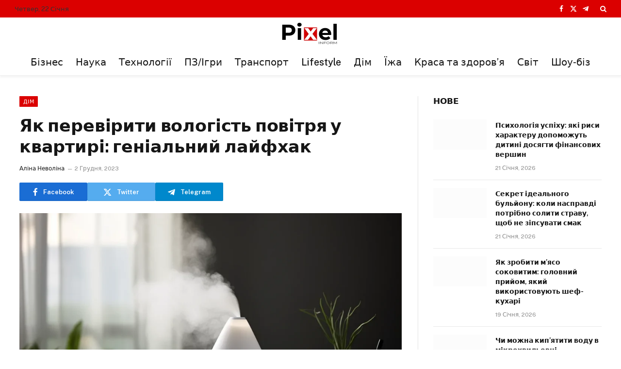

--- FILE ---
content_type: text/html; charset=UTF-8
request_url: https://pixelinform.com/home/yak-pereviryty-vologist-povitrya-u-kvartyri-genialnyj-lajfhak/
body_size: 27335
content:

<!DOCTYPE html>
<html dir="ltr" lang="uk" prefix="og: https://ogp.me/ns# fb: http://ogp.me/ns/fb#" class="s-light site-s-light">

<head>

	<meta charset="UTF-8" />
	<meta name="viewport" content="width=device-width, initial-scale=1" />
	<title>Як перевірити вологість повітря у квартирі: геніальний лайфхак - Pixel.inform</title><link rel="preload" as="image" imagesrcset="https://pixelinform.com/wp-content/uploads/2023/12/air-humidifier-1-1024x643.webp 1024w, https://pixelinform.com/wp-content/uploads/2023/12/air-humidifier-1-768x482.webp 768w, https://pixelinform.com/wp-content/uploads/2023/12/air-humidifier-1-1068x670.webp 1068w, https://pixelinform.com/wp-content/uploads/2023/12/air-humidifier-1.webp 1200w" imagesizes="(max-width: 788px) 100vw, 788px" /><link rel="preload" as="font" href="https://pixelinform.com/wp-content/themes/smart-mag/css/icons/fonts/ts-icons.woff2?v3.2" type="font/woff2" crossorigin="anonymous" />

		<!-- All in One SEO 4.9.3 - aioseo.com -->
	<meta name="description" content="Всім відомо, що опалювальні прилади сушать повітря у будинках та квартирах, через що страждають не лише кімнатні рослини. Але перед тим, як використовувати зволожувачі, не завадить перевірити показники. Купувати для цього спеціальні прилади необов&#039;язково. Можна обійтися народними способами. Розкажемо, як перевірити вологість повітря у квартирі та в будинку за допомогою звичайної шишки. Ідеально підтримувати нормальну" />
	<meta name="robots" content="max-image-preview:large" />
	<meta name="author" content="Аліна Неволіна"/>
	<link rel="canonical" href="https://pixelinform.com/home/yak-pereviryty-vologist-povitrya-u-kvartyri-genialnyj-lajfhak/" />
	<meta name="generator" content="All in One SEO (AIOSEO) 4.9.3" />
		<meta property="og:locale" content="uk_UA" />
		<meta property="og:site_name" content="Pixel.inform - український інформаційний канал" />
		<meta property="og:type" content="article" />
		<meta property="og:title" content="Як перевірити вологість повітря у квартирі: геніальний лайфхак - Pixel.inform" />
		<meta property="og:description" content="Всім відомо, що опалювальні прилади сушать повітря у будинках та квартирах, через що страждають не лише кімнатні рослини. Але перед тим, як використовувати зволожувачі, не завадить перевірити показники. Купувати для цього спеціальні прилади необов&#039;язково. Можна обійтися народними способами. Розкажемо, як перевірити вологість повітря у квартирі та в будинку за допомогою звичайної шишки. Ідеально підтримувати нормальну" />
		<meta property="og:url" content="https://pixelinform.com/home/yak-pereviryty-vologist-povitrya-u-kvartyri-genialnyj-lajfhak/" />
		<meta property="article:published_time" content="2023-12-02T09:02:00+00:00" />
		<meta property="article:modified_time" content="2023-12-02T03:39:43+00:00" />
		<meta name="twitter:card" content="summary" />
		<meta name="twitter:title" content="Як перевірити вологість повітря у квартирі: геніальний лайфхак - Pixel.inform" />
		<meta name="twitter:description" content="Всім відомо, що опалювальні прилади сушать повітря у будинках та квартирах, через що страждають не лише кімнатні рослини. Але перед тим, як використовувати зволожувачі, не завадить перевірити показники. Купувати для цього спеціальні прилади необов&#039;язково. Можна обійтися народними способами. Розкажемо, як перевірити вологість повітря у квартирі та в будинку за допомогою звичайної шишки. Ідеально підтримувати нормальну" />
		<!-- Optimized with WP Meteor v3.4.16 - https://wordpress.org/plugins/wp-meteor/ --><script data-wpmeteor-nooptimize="true" >var _wpmeteor={"gdpr":true,"rdelay":86400000,"preload":true,"elementor-animations":true,"elementor-pp":true,"v":"3.4.16","rest_url":"https:\/\/pixelinform.com\/wp-json\/"};(()=>{try{new MutationObserver(function(){}),new Promise(function(){}),Object.assign({},{}),document.fonts.ready.then(function(){})}catch{s="wpmeteordisable=1",i=document.location.href,i.match(/[?&]wpmeteordisable/)||(o="",i.indexOf("?")==-1?i.indexOf("#")==-1?o=i+"?"+s:o=i.replace("#","?"+s+"#"):i.indexOf("#")==-1?o=i+"&"+s:o=i.replace("#","&"+s+"#"),document.location.href=o)}var s,i,o;})();

</script><script data-wpmeteor-nooptimize="true" >(()=>{var v="addEventListener",ue="removeEventListener",p="getAttribute",L="setAttribute",pe="removeAttribute",N="hasAttribute",St="querySelector",F=St+"All",U="appendChild",Q="removeChild",fe="createElement",T="tagName",Ae="getOwnPropertyDescriptor",y="prototype",W="__lookupGetter__",Ee="__lookupSetter__",m="DOMContentLoaded",f="load",B="pageshow",me="error";var d=window,c=document,Te=c.documentElement;var $=console.error;var Ke=!0,X=class{constructor(){this.known=[]}init(){let t,n,s=(r,a)=>{if(Ke&&r&&r.fn&&!r.__wpmeteor){let o=function(i){return i===r?this:(c[v](m,l=>{i.call(c,r,l,"jQueryMock")}),this)};this.known.push([r,r.fn.ready,r.fn.init?.prototype?.ready]),r.fn.ready=o,r.fn.init?.prototype?.ready&&(r.fn.init.prototype.ready=o),r.__wpmeteor=!0}return r};window.jQuery||window.$,Object.defineProperty(window,"jQuery",{get(){return t},set(r){t=s(r,"jQuery")},configurable:!0}),Object.defineProperty(window,"$",{get(){return n},set(r){n=s(r,"$")},configurable:!0})}unmock(){this.known.forEach(([t,n,s])=>{t.fn.ready=n,t.fn.init?.prototype?.ready&&s&&(t.fn.init.prototype.ready=s)}),Ke=!1}};var ge="fpo:first-interaction",he="fpo:replay-captured-events";var Je="fpo:element-loaded",Se="fpo:images-loaded",M="fpo:the-end";var Z="click",V=window,Qe=V.addEventListener.bind(V),Xe=V.removeEventListener.bind(V),Ge="removeAttribute",ve="getAttribute",Gt="setAttribute",Ne=["touchstart","touchmove","touchend","touchcancel","keydown","wheel"],Ze=["mouseover","mouseout",Z],Nt=["touchstart","touchend","touchcancel","mouseover","mouseout",Z],R="data-wpmeteor-";var Ue="dispatchEvent",je=e=>{let t=new MouseEvent(Z,{view:e.view,bubbles:!0,cancelable:!0});return Object.defineProperty(t,"target",{writable:!1,value:e.target}),t},Be=class{static capture(){let t=!1,[,n,s]=`${window.Promise}`.split(/[\s[(){]+/s);if(V["__"+s+n])return;let r=[],a=o=>{if(o.target&&Ue in o.target){if(!o.isTrusted)return;if(o.cancelable&&!Ne.includes(o.type))try{o.preventDefault()}catch{}o.stopImmediatePropagation(),o.type===Z?r.push(je(o)):Nt.includes(o.type)&&r.push(o),o.target[Gt](R+o.type,!0),t||(t=!0,V[Ue](new CustomEvent(ge)))}};V.addEventListener(he,()=>{Ze.forEach(l=>Xe(l,a,{passive:!1,capture:!0})),Ne.forEach(l=>Xe(l,a,{passive:!0,capture:!0}));let o;for(;o=r.shift();){var i=o.target;i[ve](R+"touchstart")&&i[ve](R+"touchend")&&!i[ve](R+Z)?(i[ve](R+"touchmove")||r.push(je(o)),i[Ge](R+"touchstart"),i[Ge](R+"touchend")):i[Ge](R+o.type),i[Ue](o)}}),Ze.forEach(o=>Qe(o,a,{passive:!1,capture:!0})),Ne.forEach(o=>Qe(o,a,{passive:!0,capture:!0}))}};var et=Be;var j=class{constructor(){this.l=[]}emit(t,n=null){this.l[t]&&this.l[t].forEach(s=>s(n))}on(t,n){this.l[t]||=[],this.l[t].push(n)}off(t,n){this.l[t]=(this.l[t]||[]).filter(s=>s!==n)}};var D=new j;var ye=c[fe]("span");ye[L]("id","elementor-device-mode");ye[L]("class","elementor-screen-only");var Ut=!1,tt=()=>(Ut||c.body[U](ye),getComputedStyle(ye,":after").content.replace(/"/g,""));var rt=e=>e[p]("class")||"",nt=(e,t)=>e[L]("class",t),st=()=>{d[v](f,function(){let e=tt(),t=Math.max(Te.clientWidth||0,d.innerWidth||0),n=Math.max(Te.clientHeight||0,d.innerHeight||0),s=["_animation_"+e,"animation_"+e,"_animation","_animation","animation"];Array.from(c[F](".elementor-invisible")).forEach(r=>{let a=r.getBoundingClientRect();if(a.top+d.scrollY<=n&&a.left+d.scrollX<t)try{let i=JSON.parse(r[p]("data-settings"));if(i.trigger_source)return;let l=i._animation_delay||i.animation_delay||0,u,E;for(var o=0;o<s.length;o++)if(i[s[o]]){E=s[o],u=i[E];break}if(u){let q=rt(r),J=u==="none"?q:q+" animated "+u,At=setTimeout(()=>{nt(r,J.replace(/\belementor-invisible\b/,"")),s.forEach(Tt=>delete i[Tt]),r[L]("data-settings",JSON.stringify(i))},l);D.on("fi",()=>{clearTimeout(At),nt(r,rt(r).replace(new RegExp("\b"+u+"\b"),""))})}}catch(i){console.error(i)}})})};var ot="data-in-mega_smartmenus",it=()=>{let e=c[fe]("div");e.innerHTML='<span class="sub-arrow --wp-meteor"><i class="fa" aria-hidden="true"></i></span>';let t=e.firstChild,n=s=>{let r=[];for(;s=s.previousElementSibling;)r.push(s);return r};c[v](m,function(){Array.from(c[F](".pp-advanced-menu ul")).forEach(s=>{if(s[p](ot))return;(s[p]("class")||"").match(/\bmega-menu\b/)&&s[F]("ul").forEach(o=>{o[L](ot,!0)});let r=n(s),a=r.filter(o=>o).filter(o=>o[T]==="A").pop();if(a||(a=r.map(o=>Array.from(o[F]("a"))).filter(o=>o).flat().pop()),a){let o=t.cloneNode(!0);a[U](o),new MutationObserver(l=>{l.forEach(({addedNodes:u})=>{u.forEach(E=>{if(E.nodeType===1&&E[T]==="SPAN")try{a[Q](o)}catch{}})})}).observe(a,{childList:!0})}})})};var w="readystatechange",A="message";var Y="SCRIPT",g="data-wpmeteor-",b=Object.defineProperty,Ve=Object.defineProperties,P="javascript/blocked",Pe=/^\s*(application|text)\/javascript|module\s*$/i,mt="requestAnimationFrame",gt="requestIdleCallback",ie="setTimeout",Ie="__dynamic",I=d.constructor.name+"::",ce=c.constructor.name+"::",ht=function(e,t){t=t||d;for(var n=0;n<this.length;n++)e.call(t,this[n],n,this)};"NodeList"in d&&!NodeList[y].forEach&&(NodeList[y].forEach=ht);"HTMLCollection"in d&&!HTMLCollection[y].forEach&&(HTMLCollection[y].forEach=ht);_wpmeteor["elementor-animations"]&&st(),_wpmeteor["elementor-pp"]&&it();var _e=[],Le=[],ee=[],se=!1,k=[],h={},He=!1,Bt=0,H=c.visibilityState==="visible"?d[mt]:d[ie],vt=d[gt]||H;c[v]("visibilitychange",()=>{H=c.visibilityState==="visible"?d[mt]:d[ie],vt=d[gt]||H});var C=d[ie],De,z=["src","type"],x=Object,te="definePropert";x[te+"y"]=(e,t,n)=>{if(e===d&&["jQuery","onload"].indexOf(t)>=0||(e===c||e===c.body)&&["readyState","write","writeln","on"+w].indexOf(t)>=0)return["on"+w,"on"+f].indexOf(t)&&n.set&&(h["on"+w]=h["on"+w]||[],h["on"+w].push(n.set)),e;if(e instanceof HTMLScriptElement&&z.indexOf(t)>=0){if(!e[t+"__def"]){let s=x[Ae](e,t);b(e,t,{set(r){return e[t+"__set"]?e[t+"__set"].call(e,r):s.set.call(e,r)},get(){return e[t+"__get"]?e[t+"__get"].call(e):s.get.call(e)}}),e[t+"__def"]=!0}return n.get&&(e[t+"__get"]=n.get),n.set&&(e[t+"__set"]=n.set),e}return b(e,t,n)};x[te+"ies"]=(e,t)=>{for(let n in t)x[te+"y"](e,n,t[n]);for(let n of x.getOwnPropertySymbols(t))x[te+"y"](e,n,t[n]);return e};var qe=EventTarget[y][v],yt=EventTarget[y][ue],ae=qe.bind(c),Ct=yt.bind(c),G=qe.bind(d),_t=yt.bind(d),Lt=Document[y].createElement,le=Lt.bind(c),de=c.__proto__[W]("readyState").bind(c),ct="loading";b(c,"readyState",{get(){return ct},set(e){return ct=e}});var at=e=>k.filter(([t,,n],s)=>{if(!(e.indexOf(t.type)<0)){n||(n=t.target);try{let r=n.constructor.name+"::"+t.type;for(let a=0;a<h[r].length;a++)if(h[r][a]){let o=r+"::"+s+"::"+a;if(!xe[o])return!0}}catch{}}}).length,oe,xe={},K=e=>{k.forEach(([t,n,s],r)=>{if(!(e.indexOf(t.type)<0)){s||(s=t.target);try{let a=s.constructor.name+"::"+t.type;if((h[a]||[]).length)for(let o=0;o<h[a].length;o++){let i=h[a][o];if(i){let l=a+"::"+r+"::"+o;if(!xe[l]){xe[l]=!0,c.readyState=n,oe=a;try{Bt++,!i[y]||i[y].constructor===i?i.bind(s)(t):i(t)}catch(u){$(u,i)}oe=null}}}}catch(a){$(a)}}})};ae(m,e=>{k.push([new e.constructor(m,e),de(),c])});ae(w,e=>{k.push([new e.constructor(w,e),de(),c])});G(m,e=>{k.push([new e.constructor(m,e),de(),d])});G(f,e=>{He=!0,k.push([new e.constructor(f,e),de(),d]),O||K([m,w,A,f,B])});G(B,e=>{k.push([new e.constructor(B,e),de(),d]),O||K([m,w,A,f,B])});var wt=e=>{k.push([e,c.readyState,d])},Ot=d[W]("onmessage"),Rt=d[Ee]("onmessage"),Pt=()=>{_t(A,wt),(h[I+"message"]||[]).forEach(e=>{G(A,e)}),b(d,"onmessage",{get:Ot,set:Rt})};G(A,wt);var Dt=new X;Dt.init();var Fe=()=>{!O&&!se&&(O=!0,c.readyState="loading",H($e),H(S)),He||G(f,()=>{Fe()})};G(ge,()=>{Fe()});D.on(Se,()=>{Fe()});_wpmeteor.rdelay>=0&&et.capture();var re=[-1],Ce=e=>{re=re.filter(t=>t!==e.target),re.length||C(D.emit.bind(D,M))};var O=!1,S=()=>{let e=_e.shift();if(e)e[p](g+"src")?e[N]("async")||e[Ie]?(e.isConnected&&(re.push(e),setTimeout(Ce,1e3,{target:e})),Oe(e,Ce),C(S)):Oe(e,C.bind(null,S)):(e.origtype==P&&Oe(e),C(S));else if(Le.length)_e.push(...Le),Le.length=0,C(S);else if(at([m,w,A]))K([m,w,A]),C(S);else if(He)if(at([f,B,A]))K([f,B,A]),C(S);else if(re.length>1)vt(S);else if(ee.length)_e.push(...ee),ee.length=0,C(S);else{if(d.RocketLazyLoadScripts)try{RocketLazyLoadScripts.run()}catch(t){$(t)}c.readyState="complete",Pt(),Dt.unmock(),O=!1,se=!0,d[ie](()=>Ce({target:-1}))}else O=!1},xt=e=>{let t=le(Y),n=e.attributes;for(var s=n.length-1;s>=0;s--)n[s].name.startsWith(g)||t[L](n[s].name,n[s].value);let r=e[p](g+"type");r?t.type=r:t.type="text/javascript",(e.textContent||"").match(/^\s*class RocketLazyLoadScripts/)?t.textContent=e.textContent.replace(/^\s*class\s*RocketLazyLoadScripts/,"window.RocketLazyLoadScripts=class").replace("RocketLazyLoadScripts.run();",""):t.textContent=e.textContent;for(let a of["onload","onerror","onreadystatechange"])e[a]&&(t[a]=e[a]);return t},Oe=(e,t)=>{let n=e[p](g+"src");if(n){let s=qe.bind(e);e.isConnected&&t&&(s(f,t),s(me,t)),e.origtype=e[p](g+"type")||"text/javascript",e.origsrc=n,(!e.isConnected||e[N]("nomodule")||e.type&&!Pe.test(e.type))&&t&&t(new Event(f,{target:e}))}else e.origtype===P?(e.origtype=e[p](g+"type")||"text/javascript",e[pe]("integrity"),e.textContent=e.textContent+`
`):t&&t(new Event(f,{target:e}))},We=(e,t)=>{let n=(h[e]||[]).indexOf(t);if(n>=0)return h[e][n]=void 0,!0},lt=(e,t,...n)=>{if("HTMLDocument::"+m==oe&&e===m&&!t.toString().match(/jQueryMock/)){D.on(M,c[v].bind(c,e,t,...n));return}if(t&&(e===m||e===w)){let s=ce+e;h[s]=h[s]||[],h[s].push(t),se&&K([e]);return}return ae(e,t,...n)},dt=(e,t,...n)=>{if(e===m){let s=ce+e;We(s,t)}return Ct(e,t,...n)};Ve(c,{[v]:{get(){return lt},set(){return lt}},[ue]:{get(){return dt},set(){return dt}}});var ne=c.createDocumentFragment(),$e=()=>{ne.hasChildNodes()&&(c.head[U](ne),ne=c.createDocumentFragment())},ut={},we=e=>{if(e)try{let t=new URL(e,c.location.href),n=t.origin;if(n&&!ut[n]&&c.location.host!==t.host){let s=le("link");s.rel="preconnect",s.href=n,ne[U](s),ut[n]=!0,O&&H($e)}}catch{}},be={},kt=(e,t,n,s)=>{let r=le("link");r.rel=t?"modulepre"+f:"pre"+f,r.as="script",n&&r[L]("crossorigin",n),s&&r[L]("integrity",s);try{e=new URL(e,c.location.href).href}catch{}r.href=e,ne[U](r),be[e]=!0,O&&H($e)},ke=function(...e){let t=le(...e);if(!e||e[0].toUpperCase()!==Y||!O)return t;let n=t[L].bind(t),s=t[p].bind(t),r=t[pe].bind(t),a=t[N].bind(t),o=t[W]("attributes").bind(t);return z.forEach(i=>{let l=t[W](i).bind(t),u=t[Ee](i).bind(t);x[te+"y"](t,i,{set(E){return i==="type"&&E&&!Pe.test(E)?n(i,E):((i==="src"&&E||i==="type"&&E&&t.origsrc)&&n("type",P),E?n(g+i,E):r(g+i))},get(){let E=t[p](g+i);if(i==="src")try{return new URL(E,c.location.href).href}catch{}return E}}),b(t,"orig"+i,{set(E){return u(E)},get(){return l()}})}),t[L]=function(i,l){if(z.includes(i))return i==="type"&&l&&!Pe.test(l)?n(i,l):((i==="src"&&l||i==="type"&&l&&t.origsrc)&&n("type",P),l?n(g+i,l):r(g+i));n(i,l)},t[p]=function(i){let l=z.indexOf(i)>=0?s(g+i):s(i);if(i==="src")try{return new URL(l,c.location.href).href}catch{}return l},t[N]=function(i){return z.indexOf(i)>=0?a(g+i):a(i)},b(t,"attributes",{get(){return[...o()].filter(l=>l.name!=="type").map(l=>({name:l.name.match(new RegExp(g))?l.name.replace(g,""):l.name,value:l.value}))}}),t[Ie]=!0,t};Object.defineProperty(Document[y],"createElement",{set(e){e!==ke&&(De=e)},get(){return De||ke}});var Re=new Set,ze=new MutationObserver(e=>{e.forEach(({removedNodes:t,addedNodes:n,target:s})=>{t.forEach(r=>{r.nodeType===1&&Y===r[T]&&"origtype"in r&&Re.delete(r)}),n.forEach(r=>{if(r.nodeType===1)if(Y===r[T]){if("origtype"in r){if(r.origtype!==P)return}else if(r[p]("type")!==P)return;"origtype"in r||z.forEach(o=>{let i=r[W](o).bind(r),l=r[Ee](o).bind(r);b(r,"orig"+o,{set(u){return l(u)},get(){return i()}})});let a=r[p](g+"src");if(Re.has(r)&&$("Inserted twice",r),r.parentNode){Re.add(r);let o=r[p](g+"type");(a||"").match(/\/gtm.js\?/)||r[N]("async")||r[Ie]?(ee.push(r),we(a)):r[N]("defer")||o==="module"?(Le.push(r),we(a)):(a&&!r[N]("nomodule")&&!be[a]&&kt(a,o==="module",r[N]("crossorigin")&&r[p]("crossorigin"),r[p]("integrity")),_e.push(r))}else r[v](f,o=>o.target.parentNode[Q](o.target)),r[v](me,o=>o.target.parentNode[Q](o.target)),s[U](r)}else r[T]==="LINK"&&r[p]("as")==="script"&&(be[r[p]("href")]=!0)})})}),bt={childList:!0,subtree:!0};ze.observe(c.documentElement,bt);var Mt=HTMLElement[y].attachShadow;HTMLElement[y].attachShadow=function(e){let t=Mt.call(this,e);return e.mode==="open"&&ze.observe(t,bt),t};(()=>{let e=x[Ae](HTMLIFrameElement[y],"src");b(HTMLIFrameElement[y],"src",{get(){return this.dataset.fpoSrc?this.dataset.fpoSrc:e.get.call(this)},set(t){delete this.dataset.fpoSrc,e.set.call(this,t)}})})();D.on(M,()=>{(!De||De===ke)&&(Document[y].createElement=Lt,ze.disconnect()),dispatchEvent(new CustomEvent(he)),dispatchEvent(new CustomEvent(M))});var Me=e=>{let t,n;!c.currentScript||!c.currentScript.parentNode?(t=c.body,n=t.lastChild):(n=c.currentScript,t=n.parentNode);try{let s=le("div");s.innerHTML=e,Array.from(s.childNodes).forEach(r=>{r.nodeName===Y?t.insertBefore(xt(r),n):t.insertBefore(r,n)})}catch(s){$(s)}},pt=e=>Me(e+`
`);Ve(c,{write:{get(){return Me},set(e){return Me=e}},writeln:{get(){return pt},set(e){return pt=e}}});var ft=(e,t,...n)=>{if(I+m==oe&&e===m&&!t.toString().match(/jQueryMock/)){D.on(M,d[v].bind(d,e,t,...n));return}if(I+f==oe&&e===f){D.on(M,d[v].bind(d,e,t,...n));return}if(t&&(e===f||e===B||e===m||e===A&&!se)){let s=e===m?ce+e:I+e;h[s]=h[s]||[],h[s].push(t),se&&K([e]);return}return G(e,t,...n)},Et=(e,t,...n)=>{if(e===f||e===m||e===B){let s=e===m?ce+e:I+e;We(s,t)}return _t(e,t,...n)};Ve(d,{[v]:{get(){return ft},set(){return ft}},[ue]:{get(){return Et},set(){return Et}}});var Ye=e=>{let t;return{get(){return t},set(n){return t&&We(e,n),h[e]=h[e]||[],h[e].push(n),t=n}}};G(Je,e=>{let{target:t,event:n}=e.detail,s=t===d?c.body:t,r=s[p](g+"on"+n.type);s[pe](g+"on"+n.type);try{let a=new Function("event",r);t===d?d[v](f,a.bind(t,n)):a.call(t,n)}catch(a){console.err(a)}});{let e=Ye(I+f);b(d,"onload",e),ae(m,()=>{b(c.body,"onload",e)})}b(c,"onreadystatechange",Ye(ce+w));b(d,"onmessage",Ye(I+A));(()=>{let e=d.innerHeight,t=d.innerWidth,n=r=>{let o={"4g":1250,"3g":2500,"2g":2500}[(navigator.connection||{}).effectiveType]||0,i=r.getBoundingClientRect(),l={top:-1*e-o,left:-1*t-o,bottom:e+o,right:t+o};return!(i.left>=l.right||i.right<=l.left||i.top>=l.bottom||i.bottom<=l.top)},s=(r=!0)=>{let a=1,o=-1,i={},l=()=>{o++,--a||d[ie](D.emit.bind(D,Se),_wpmeteor.rdelay)};Array.from(c.getElementsByTagName("*")).forEach(u=>{let E,q,J;if(u[T]==="IMG"){let _=u.currentSrc||u.src;_&&!i[_]&&!_.match(/^data:/i)&&((u.loading||"").toLowerCase()!=="lazy"||n(u))&&(E=_)}else if(u[T]===Y)we(u[p](g+"src"));else if(u[T]==="LINK"&&u[p]("as")==="script"&&["pre"+f,"modulepre"+f].indexOf(u[p]("rel"))>=0)be[u[p]("href")]=!0;else if((q=d.getComputedStyle(u))&&(J=(q.backgroundImage||"").match(/^url\s*\((.*?)\)/i))&&(J||[]).length){let _=J[0].slice(4,-1).replace(/"/g,"");!i[_]&&!_.match(/^data:/i)&&(E=_)}if(E){i[E]=!0;let _=new Image;r&&(a++,_[v](f,l),_[v](me,l)),_.src=E}}),c.fonts.ready.then(()=>{l()})};_wpmeteor.rdelay===0?ae(m,s):G(f,s)})();})();
//1.0.42

</script><script type="application/ld+json" class="aioseo-schema">
			{"@context":"https:\/\/schema.org","@graph":[{"@type":"BlogPosting","@id":"https:\/\/pixelinform.com\/home\/yak-pereviryty-vologist-povitrya-u-kvartyri-genialnyj-lajfhak\/#blogposting","name":"\u042f\u043a \u043f\u0435\u0440\u0435\u0432\u0456\u0440\u0438\u0442\u0438 \u0432\u043e\u043b\u043e\u0433\u0456\u0441\u0442\u044c \u043f\u043e\u0432\u0456\u0442\u0440\u044f \u0443 \u043a\u0432\u0430\u0440\u0442\u0438\u0440\u0456: \u0433\u0435\u043d\u0456\u0430\u043b\u044c\u043d\u0438\u0439 \u043b\u0430\u0439\u0444\u0445\u0430\u043a - Pixel.inform","headline":"\u042f\u043a \u043f\u0435\u0440\u0435\u0432\u0456\u0440\u0438\u0442\u0438 \u0432\u043e\u043b\u043e\u0433\u0456\u0441\u0442\u044c \u043f\u043e\u0432\u0456\u0442\u0440\u044f \u0443 \u043a\u0432\u0430\u0440\u0442\u0438\u0440\u0456: \u0433\u0435\u043d\u0456\u0430\u043b\u044c\u043d\u0438\u0439 \u043b\u0430\u0439\u0444\u0445\u0430\u043a","author":{"@id":"https:\/\/pixelinform.com\/author\/alino4ka\/#author"},"publisher":{"@id":"https:\/\/pixelinform.com\/#organization"},"image":{"@type":"ImageObject","url":"https:\/\/pixelinform.com\/wp-content\/uploads\/2023\/12\/air-humidifier-1.webp","width":1200,"height":753},"datePublished":"2023-12-02T11:02:00+02:00","dateModified":"2023-12-02T05:39:43+02:00","inLanguage":"uk","mainEntityOfPage":{"@id":"https:\/\/pixelinform.com\/home\/yak-pereviryty-vologist-povitrya-u-kvartyri-genialnyj-lajfhak\/#webpage"},"isPartOf":{"@id":"https:\/\/pixelinform.com\/home\/yak-pereviryty-vologist-povitrya-u-kvartyri-genialnyj-lajfhak\/#webpage"},"articleSection":"\u0414\u0456\u043c, \u0432\u043e\u043b\u043e\u0433\u0456\u0441\u0442\u044c \u043f\u043e\u0432\u0456\u0442\u0440\u044f"},{"@type":"BreadcrumbList","@id":"https:\/\/pixelinform.com\/home\/yak-pereviryty-vologist-povitrya-u-kvartyri-genialnyj-lajfhak\/#breadcrumblist","itemListElement":[{"@type":"ListItem","@id":"https:\/\/pixelinform.com#listItem","position":1,"name":"\u0414\u043e\u0434\u043e\u043c\u0443","item":"https:\/\/pixelinform.com","nextItem":{"@type":"ListItem","@id":"https:\/\/pixelinform.com\/category\/home\/#listItem","name":"\u0414\u0456\u043c"}},{"@type":"ListItem","@id":"https:\/\/pixelinform.com\/category\/home\/#listItem","position":2,"name":"\u0414\u0456\u043c","item":"https:\/\/pixelinform.com\/category\/home\/","nextItem":{"@type":"ListItem","@id":"https:\/\/pixelinform.com\/home\/yak-pereviryty-vologist-povitrya-u-kvartyri-genialnyj-lajfhak\/#listItem","name":"\u042f\u043a \u043f\u0435\u0440\u0435\u0432\u0456\u0440\u0438\u0442\u0438 \u0432\u043e\u043b\u043e\u0433\u0456\u0441\u0442\u044c \u043f\u043e\u0432\u0456\u0442\u0440\u044f \u0443 \u043a\u0432\u0430\u0440\u0442\u0438\u0440\u0456: \u0433\u0435\u043d\u0456\u0430\u043b\u044c\u043d\u0438\u0439 \u043b\u0430\u0439\u0444\u0445\u0430\u043a"},"previousItem":{"@type":"ListItem","@id":"https:\/\/pixelinform.com#listItem","name":"\u0414\u043e\u0434\u043e\u043c\u0443"}},{"@type":"ListItem","@id":"https:\/\/pixelinform.com\/home\/yak-pereviryty-vologist-povitrya-u-kvartyri-genialnyj-lajfhak\/#listItem","position":3,"name":"\u042f\u043a \u043f\u0435\u0440\u0435\u0432\u0456\u0440\u0438\u0442\u0438 \u0432\u043e\u043b\u043e\u0433\u0456\u0441\u0442\u044c \u043f\u043e\u0432\u0456\u0442\u0440\u044f \u0443 \u043a\u0432\u0430\u0440\u0442\u0438\u0440\u0456: \u0433\u0435\u043d\u0456\u0430\u043b\u044c\u043d\u0438\u0439 \u043b\u0430\u0439\u0444\u0445\u0430\u043a","previousItem":{"@type":"ListItem","@id":"https:\/\/pixelinform.com\/category\/home\/#listItem","name":"\u0414\u0456\u043c"}}]},{"@type":"Organization","@id":"https:\/\/pixelinform.com\/#organization","name":"Pixel.inform","description":"\u0443\u043a\u0440\u0430\u0457\u043d\u0441\u044c\u043a\u0438\u0439 \u0456\u043d\u0444\u043e\u0440\u043c\u0430\u0446\u0456\u0439\u043d\u0438\u0439 \u043a\u0430\u043d\u0430\u043b","url":"https:\/\/pixelinform.com\/"},{"@type":"Person","@id":"https:\/\/pixelinform.com\/author\/alino4ka\/#author","url":"https:\/\/pixelinform.com\/author\/alino4ka\/","name":"\u0410\u043b\u0456\u043d\u0430 \u041d\u0435\u0432\u043e\u043b\u0456\u043d\u0430","image":{"@type":"ImageObject","@id":"https:\/\/pixelinform.com\/home\/yak-pereviryty-vologist-povitrya-u-kvartyri-genialnyj-lajfhak\/#authorImage","url":"https:\/\/secure.gravatar.com\/avatar\/8cde47276924cdc8cc4279f2b4c3eff74a1102898b81b15d20971e886cac01e8?s=96&d=mm&r=g","width":96,"height":96,"caption":"\u0410\u043b\u0456\u043d\u0430 \u041d\u0435\u0432\u043e\u043b\u0456\u043d\u0430"}},{"@type":"WebPage","@id":"https:\/\/pixelinform.com\/home\/yak-pereviryty-vologist-povitrya-u-kvartyri-genialnyj-lajfhak\/#webpage","url":"https:\/\/pixelinform.com\/home\/yak-pereviryty-vologist-povitrya-u-kvartyri-genialnyj-lajfhak\/","name":"\u042f\u043a \u043f\u0435\u0440\u0435\u0432\u0456\u0440\u0438\u0442\u0438 \u0432\u043e\u043b\u043e\u0433\u0456\u0441\u0442\u044c \u043f\u043e\u0432\u0456\u0442\u0440\u044f \u0443 \u043a\u0432\u0430\u0440\u0442\u0438\u0440\u0456: \u0433\u0435\u043d\u0456\u0430\u043b\u044c\u043d\u0438\u0439 \u043b\u0430\u0439\u0444\u0445\u0430\u043a - Pixel.inform","description":"\u0412\u0441\u0456\u043c \u0432\u0456\u0434\u043e\u043c\u043e, \u0449\u043e \u043e\u043f\u0430\u043b\u044e\u0432\u0430\u043b\u044c\u043d\u0456 \u043f\u0440\u0438\u043b\u0430\u0434\u0438 \u0441\u0443\u0448\u0430\u0442\u044c \u043f\u043e\u0432\u0456\u0442\u0440\u044f \u0443 \u0431\u0443\u0434\u0438\u043d\u043a\u0430\u0445 \u0442\u0430 \u043a\u0432\u0430\u0440\u0442\u0438\u0440\u0430\u0445, \u0447\u0435\u0440\u0435\u0437 \u0449\u043e \u0441\u0442\u0440\u0430\u0436\u0434\u0430\u044e\u0442\u044c \u043d\u0435 \u043b\u0438\u0448\u0435 \u043a\u0456\u043c\u043d\u0430\u0442\u043d\u0456 \u0440\u043e\u0441\u043b\u0438\u043d\u0438. \u0410\u043b\u0435 \u043f\u0435\u0440\u0435\u0434 \u0442\u0438\u043c, \u044f\u043a \u0432\u0438\u043a\u043e\u0440\u0438\u0441\u0442\u043e\u0432\u0443\u0432\u0430\u0442\u0438 \u0437\u0432\u043e\u043b\u043e\u0436\u0443\u0432\u0430\u0447\u0456, \u043d\u0435 \u0437\u0430\u0432\u0430\u0434\u0438\u0442\u044c \u043f\u0435\u0440\u0435\u0432\u0456\u0440\u0438\u0442\u0438 \u043f\u043e\u043a\u0430\u0437\u043d\u0438\u043a\u0438. \u041a\u0443\u043f\u0443\u0432\u0430\u0442\u0438 \u0434\u043b\u044f \u0446\u044c\u043e\u0433\u043e \u0441\u043f\u0435\u0446\u0456\u0430\u043b\u044c\u043d\u0456 \u043f\u0440\u0438\u043b\u0430\u0434\u0438 \u043d\u0435\u043e\u0431\u043e\u0432'\u044f\u0437\u043a\u043e\u0432\u043e. \u041c\u043e\u0436\u043d\u0430 \u043e\u0431\u0456\u0439\u0442\u0438\u0441\u044f \u043d\u0430\u0440\u043e\u0434\u043d\u0438\u043c\u0438 \u0441\u043f\u043e\u0441\u043e\u0431\u0430\u043c\u0438. \u0420\u043e\u0437\u043a\u0430\u0436\u0435\u043c\u043e, \u044f\u043a \u043f\u0435\u0440\u0435\u0432\u0456\u0440\u0438\u0442\u0438 \u0432\u043e\u043b\u043e\u0433\u0456\u0441\u0442\u044c \u043f\u043e\u0432\u0456\u0442\u0440\u044f \u0443 \u043a\u0432\u0430\u0440\u0442\u0438\u0440\u0456 \u0442\u0430 \u0432 \u0431\u0443\u0434\u0438\u043d\u043a\u0443 \u0437\u0430 \u0434\u043e\u043f\u043e\u043c\u043e\u0433\u043e\u044e \u0437\u0432\u0438\u0447\u0430\u0439\u043d\u043e\u0457 \u0448\u0438\u0448\u043a\u0438. \u0406\u0434\u0435\u0430\u043b\u044c\u043d\u043e \u043f\u0456\u0434\u0442\u0440\u0438\u043c\u0443\u0432\u0430\u0442\u0438 \u043d\u043e\u0440\u043c\u0430\u043b\u044c\u043d\u0443","inLanguage":"uk","isPartOf":{"@id":"https:\/\/pixelinform.com\/#website"},"breadcrumb":{"@id":"https:\/\/pixelinform.com\/home\/yak-pereviryty-vologist-povitrya-u-kvartyri-genialnyj-lajfhak\/#breadcrumblist"},"author":{"@id":"https:\/\/pixelinform.com\/author\/alino4ka\/#author"},"creator":{"@id":"https:\/\/pixelinform.com\/author\/alino4ka\/#author"},"image":{"@type":"ImageObject","url":"https:\/\/pixelinform.com\/wp-content\/uploads\/2023\/12\/air-humidifier-1.webp","@id":"https:\/\/pixelinform.com\/home\/yak-pereviryty-vologist-povitrya-u-kvartyri-genialnyj-lajfhak\/#mainImage","width":1200,"height":753},"primaryImageOfPage":{"@id":"https:\/\/pixelinform.com\/home\/yak-pereviryty-vologist-povitrya-u-kvartyri-genialnyj-lajfhak\/#mainImage"},"datePublished":"2023-12-02T11:02:00+02:00","dateModified":"2023-12-02T05:39:43+02:00"},{"@type":"WebSite","@id":"https:\/\/pixelinform.com\/#website","url":"https:\/\/pixelinform.com\/","name":"Pixel.inform","description":"\u0443\u043a\u0440\u0430\u0457\u043d\u0441\u044c\u043a\u0438\u0439 \u0456\u043d\u0444\u043e\u0440\u043c\u0430\u0446\u0456\u0439\u043d\u0438\u0439 \u043a\u0430\u043d\u0430\u043b","inLanguage":"uk","publisher":{"@id":"https:\/\/pixelinform.com\/#organization"}}]}
		</script>
		<!-- All in One SEO -->

<link rel='dns-prefetch' href='//www.googletagmanager.com' />
<link rel='dns-prefetch' href='//fonts.googleapis.com' />
<link rel='dns-prefetch' href='//pagead2.googlesyndication.com' />
<link rel='preconnect' href='//c0.wp.com' />
<link rel="alternate" type="application/rss+xml" title="Pixel.inform &raquo; стрічка" href="https://pixelinform.com/feed/" />
<link rel="alternate" type="application/rss+xml" title="Pixel.inform &raquo; Канал коментарів" href="https://pixelinform.com/comments/feed/" />
<link rel="alternate" title="oEmbed (JSON)" type="application/json+oembed" href="https://pixelinform.com/wp-json/oembed/1.0/embed?url=https%3A%2F%2Fpixelinform.com%2Fhome%2Fyak-pereviryty-vologist-povitrya-u-kvartyri-genialnyj-lajfhak%2F" />
<link rel="alternate" title="oEmbed (XML)" type="text/xml+oembed" href="https://pixelinform.com/wp-json/oembed/1.0/embed?url=https%3A%2F%2Fpixelinform.com%2Fhome%2Fyak-pereviryty-vologist-povitrya-u-kvartyri-genialnyj-lajfhak%2F&#038;format=xml" />
<style id='wp-img-auto-sizes-contain-inline-css' type='text/css'>
img:is([sizes=auto i],[sizes^="auto," i]){contain-intrinsic-size:3000px 1500px}
/*# sourceURL=wp-img-auto-sizes-contain-inline-css */
</style>
<style id='wp-emoji-styles-inline-css' type='text/css'>

	img.wp-smiley, img.emoji {
		display: inline !important;
		border: none !important;
		box-shadow: none !important;
		height: 1em !important;
		width: 1em !important;
		margin: 0 0.07em !important;
		vertical-align: -0.1em !important;
		background: none !important;
		padding: 0 !important;
	}
/*# sourceURL=wp-emoji-styles-inline-css */
</style>
<link rel='stylesheet' id='wp-block-library-css' href='https://c0.wp.com/c/6.9/wp-includes/css/dist/block-library/style.min.css' type='text/css' media='all' />
<style id='classic-theme-styles-inline-css' type='text/css'>
/*! This file is auto-generated */
.wp-block-button__link{color:#fff;background-color:#32373c;border-radius:9999px;box-shadow:none;text-decoration:none;padding:calc(.667em + 2px) calc(1.333em + 2px);font-size:1.125em}.wp-block-file__button{background:#32373c;color:#fff;text-decoration:none}
/*# sourceURL=/wp-includes/css/classic-themes.min.css */
</style>
<link rel='stylesheet' id='aioseo/css/src/vue/standalone/blocks/table-of-contents/global.scss-css' href='https://pixelinform.com/wp-content/plugins/all-in-one-seo-pack/dist/Lite/assets/css/table-of-contents/global.e90f6d47.css?ver=4.9.3' type='text/css' media='all' />
<link rel='stylesheet' id='mediaelement-css' href='https://c0.wp.com/c/6.9/wp-includes/js/mediaelement/mediaelementplayer-legacy.min.css' type='text/css' media='all' />
<link rel='stylesheet' id='wp-mediaelement-css' href='https://c0.wp.com/c/6.9/wp-includes/js/mediaelement/wp-mediaelement.min.css' type='text/css' media='all' />
<style id='jetpack-sharing-buttons-style-inline-css' type='text/css'>
.jetpack-sharing-buttons__services-list{display:flex;flex-direction:row;flex-wrap:wrap;gap:0;list-style-type:none;margin:5px;padding:0}.jetpack-sharing-buttons__services-list.has-small-icon-size{font-size:12px}.jetpack-sharing-buttons__services-list.has-normal-icon-size{font-size:16px}.jetpack-sharing-buttons__services-list.has-large-icon-size{font-size:24px}.jetpack-sharing-buttons__services-list.has-huge-icon-size{font-size:36px}@media print{.jetpack-sharing-buttons__services-list{display:none!important}}.editor-styles-wrapper .wp-block-jetpack-sharing-buttons{gap:0;padding-inline-start:0}ul.jetpack-sharing-buttons__services-list.has-background{padding:1.25em 2.375em}
/*# sourceURL=https://pixelinform.com/wp-content/plugins/jetpack/_inc/blocks/sharing-buttons/view.css */
</style>
<style id='global-styles-inline-css' type='text/css'>
:root{--wp--preset--aspect-ratio--square: 1;--wp--preset--aspect-ratio--4-3: 4/3;--wp--preset--aspect-ratio--3-4: 3/4;--wp--preset--aspect-ratio--3-2: 3/2;--wp--preset--aspect-ratio--2-3: 2/3;--wp--preset--aspect-ratio--16-9: 16/9;--wp--preset--aspect-ratio--9-16: 9/16;--wp--preset--color--black: #000000;--wp--preset--color--cyan-bluish-gray: #abb8c3;--wp--preset--color--white: #ffffff;--wp--preset--color--pale-pink: #f78da7;--wp--preset--color--vivid-red: #cf2e2e;--wp--preset--color--luminous-vivid-orange: #ff6900;--wp--preset--color--luminous-vivid-amber: #fcb900;--wp--preset--color--light-green-cyan: #7bdcb5;--wp--preset--color--vivid-green-cyan: #00d084;--wp--preset--color--pale-cyan-blue: #8ed1fc;--wp--preset--color--vivid-cyan-blue: #0693e3;--wp--preset--color--vivid-purple: #9b51e0;--wp--preset--gradient--vivid-cyan-blue-to-vivid-purple: linear-gradient(135deg,rgb(6,147,227) 0%,rgb(155,81,224) 100%);--wp--preset--gradient--light-green-cyan-to-vivid-green-cyan: linear-gradient(135deg,rgb(122,220,180) 0%,rgb(0,208,130) 100%);--wp--preset--gradient--luminous-vivid-amber-to-luminous-vivid-orange: linear-gradient(135deg,rgb(252,185,0) 0%,rgb(255,105,0) 100%);--wp--preset--gradient--luminous-vivid-orange-to-vivid-red: linear-gradient(135deg,rgb(255,105,0) 0%,rgb(207,46,46) 100%);--wp--preset--gradient--very-light-gray-to-cyan-bluish-gray: linear-gradient(135deg,rgb(238,238,238) 0%,rgb(169,184,195) 100%);--wp--preset--gradient--cool-to-warm-spectrum: linear-gradient(135deg,rgb(74,234,220) 0%,rgb(151,120,209) 20%,rgb(207,42,186) 40%,rgb(238,44,130) 60%,rgb(251,105,98) 80%,rgb(254,248,76) 100%);--wp--preset--gradient--blush-light-purple: linear-gradient(135deg,rgb(255,206,236) 0%,rgb(152,150,240) 100%);--wp--preset--gradient--blush-bordeaux: linear-gradient(135deg,rgb(254,205,165) 0%,rgb(254,45,45) 50%,rgb(107,0,62) 100%);--wp--preset--gradient--luminous-dusk: linear-gradient(135deg,rgb(255,203,112) 0%,rgb(199,81,192) 50%,rgb(65,88,208) 100%);--wp--preset--gradient--pale-ocean: linear-gradient(135deg,rgb(255,245,203) 0%,rgb(182,227,212) 50%,rgb(51,167,181) 100%);--wp--preset--gradient--electric-grass: linear-gradient(135deg,rgb(202,248,128) 0%,rgb(113,206,126) 100%);--wp--preset--gradient--midnight: linear-gradient(135deg,rgb(2,3,129) 0%,rgb(40,116,252) 100%);--wp--preset--font-size--small: 13px;--wp--preset--font-size--medium: 20px;--wp--preset--font-size--large: 36px;--wp--preset--font-size--x-large: 42px;--wp--preset--spacing--20: 0.44rem;--wp--preset--spacing--30: 0.67rem;--wp--preset--spacing--40: 1rem;--wp--preset--spacing--50: 1.5rem;--wp--preset--spacing--60: 2.25rem;--wp--preset--spacing--70: 3.38rem;--wp--preset--spacing--80: 5.06rem;--wp--preset--shadow--natural: 6px 6px 9px rgba(0, 0, 0, 0.2);--wp--preset--shadow--deep: 12px 12px 50px rgba(0, 0, 0, 0.4);--wp--preset--shadow--sharp: 6px 6px 0px rgba(0, 0, 0, 0.2);--wp--preset--shadow--outlined: 6px 6px 0px -3px rgb(255, 255, 255), 6px 6px rgb(0, 0, 0);--wp--preset--shadow--crisp: 6px 6px 0px rgb(0, 0, 0);}:where(.is-layout-flex){gap: 0.5em;}:where(.is-layout-grid){gap: 0.5em;}body .is-layout-flex{display: flex;}.is-layout-flex{flex-wrap: wrap;align-items: center;}.is-layout-flex > :is(*, div){margin: 0;}body .is-layout-grid{display: grid;}.is-layout-grid > :is(*, div){margin: 0;}:where(.wp-block-columns.is-layout-flex){gap: 2em;}:where(.wp-block-columns.is-layout-grid){gap: 2em;}:where(.wp-block-post-template.is-layout-flex){gap: 1.25em;}:where(.wp-block-post-template.is-layout-grid){gap: 1.25em;}.has-black-color{color: var(--wp--preset--color--black) !important;}.has-cyan-bluish-gray-color{color: var(--wp--preset--color--cyan-bluish-gray) !important;}.has-white-color{color: var(--wp--preset--color--white) !important;}.has-pale-pink-color{color: var(--wp--preset--color--pale-pink) !important;}.has-vivid-red-color{color: var(--wp--preset--color--vivid-red) !important;}.has-luminous-vivid-orange-color{color: var(--wp--preset--color--luminous-vivid-orange) !important;}.has-luminous-vivid-amber-color{color: var(--wp--preset--color--luminous-vivid-amber) !important;}.has-light-green-cyan-color{color: var(--wp--preset--color--light-green-cyan) !important;}.has-vivid-green-cyan-color{color: var(--wp--preset--color--vivid-green-cyan) !important;}.has-pale-cyan-blue-color{color: var(--wp--preset--color--pale-cyan-blue) !important;}.has-vivid-cyan-blue-color{color: var(--wp--preset--color--vivid-cyan-blue) !important;}.has-vivid-purple-color{color: var(--wp--preset--color--vivid-purple) !important;}.has-black-background-color{background-color: var(--wp--preset--color--black) !important;}.has-cyan-bluish-gray-background-color{background-color: var(--wp--preset--color--cyan-bluish-gray) !important;}.has-white-background-color{background-color: var(--wp--preset--color--white) !important;}.has-pale-pink-background-color{background-color: var(--wp--preset--color--pale-pink) !important;}.has-vivid-red-background-color{background-color: var(--wp--preset--color--vivid-red) !important;}.has-luminous-vivid-orange-background-color{background-color: var(--wp--preset--color--luminous-vivid-orange) !important;}.has-luminous-vivid-amber-background-color{background-color: var(--wp--preset--color--luminous-vivid-amber) !important;}.has-light-green-cyan-background-color{background-color: var(--wp--preset--color--light-green-cyan) !important;}.has-vivid-green-cyan-background-color{background-color: var(--wp--preset--color--vivid-green-cyan) !important;}.has-pale-cyan-blue-background-color{background-color: var(--wp--preset--color--pale-cyan-blue) !important;}.has-vivid-cyan-blue-background-color{background-color: var(--wp--preset--color--vivid-cyan-blue) !important;}.has-vivid-purple-background-color{background-color: var(--wp--preset--color--vivid-purple) !important;}.has-black-border-color{border-color: var(--wp--preset--color--black) !important;}.has-cyan-bluish-gray-border-color{border-color: var(--wp--preset--color--cyan-bluish-gray) !important;}.has-white-border-color{border-color: var(--wp--preset--color--white) !important;}.has-pale-pink-border-color{border-color: var(--wp--preset--color--pale-pink) !important;}.has-vivid-red-border-color{border-color: var(--wp--preset--color--vivid-red) !important;}.has-luminous-vivid-orange-border-color{border-color: var(--wp--preset--color--luminous-vivid-orange) !important;}.has-luminous-vivid-amber-border-color{border-color: var(--wp--preset--color--luminous-vivid-amber) !important;}.has-light-green-cyan-border-color{border-color: var(--wp--preset--color--light-green-cyan) !important;}.has-vivid-green-cyan-border-color{border-color: var(--wp--preset--color--vivid-green-cyan) !important;}.has-pale-cyan-blue-border-color{border-color: var(--wp--preset--color--pale-cyan-blue) !important;}.has-vivid-cyan-blue-border-color{border-color: var(--wp--preset--color--vivid-cyan-blue) !important;}.has-vivid-purple-border-color{border-color: var(--wp--preset--color--vivid-purple) !important;}.has-vivid-cyan-blue-to-vivid-purple-gradient-background{background: var(--wp--preset--gradient--vivid-cyan-blue-to-vivid-purple) !important;}.has-light-green-cyan-to-vivid-green-cyan-gradient-background{background: var(--wp--preset--gradient--light-green-cyan-to-vivid-green-cyan) !important;}.has-luminous-vivid-amber-to-luminous-vivid-orange-gradient-background{background: var(--wp--preset--gradient--luminous-vivid-amber-to-luminous-vivid-orange) !important;}.has-luminous-vivid-orange-to-vivid-red-gradient-background{background: var(--wp--preset--gradient--luminous-vivid-orange-to-vivid-red) !important;}.has-very-light-gray-to-cyan-bluish-gray-gradient-background{background: var(--wp--preset--gradient--very-light-gray-to-cyan-bluish-gray) !important;}.has-cool-to-warm-spectrum-gradient-background{background: var(--wp--preset--gradient--cool-to-warm-spectrum) !important;}.has-blush-light-purple-gradient-background{background: var(--wp--preset--gradient--blush-light-purple) !important;}.has-blush-bordeaux-gradient-background{background: var(--wp--preset--gradient--blush-bordeaux) !important;}.has-luminous-dusk-gradient-background{background: var(--wp--preset--gradient--luminous-dusk) !important;}.has-pale-ocean-gradient-background{background: var(--wp--preset--gradient--pale-ocean) !important;}.has-electric-grass-gradient-background{background: var(--wp--preset--gradient--electric-grass) !important;}.has-midnight-gradient-background{background: var(--wp--preset--gradient--midnight) !important;}.has-small-font-size{font-size: var(--wp--preset--font-size--small) !important;}.has-medium-font-size{font-size: var(--wp--preset--font-size--medium) !important;}.has-large-font-size{font-size: var(--wp--preset--font-size--large) !important;}.has-x-large-font-size{font-size: var(--wp--preset--font-size--x-large) !important;}
:where(.wp-block-post-template.is-layout-flex){gap: 1.25em;}:where(.wp-block-post-template.is-layout-grid){gap: 1.25em;}
:where(.wp-block-term-template.is-layout-flex){gap: 1.25em;}:where(.wp-block-term-template.is-layout-grid){gap: 1.25em;}
:where(.wp-block-columns.is-layout-flex){gap: 2em;}:where(.wp-block-columns.is-layout-grid){gap: 2em;}
:root :where(.wp-block-pullquote){font-size: 1.5em;line-height: 1.6;}
/*# sourceURL=global-styles-inline-css */
</style>
<link rel='stylesheet' id='smartmag-core-css' href='https://pixelinform.com/wp-content/themes/smart-mag/style.css?ver=10.3.2' type='text/css' media='all' />
<style id='smartmag-core-inline-css' type='text/css'>
:root { --c-main: #db0000;
--c-main-rgb: 219,0,0; }
.smart-head-main { --c-shadow: rgba(0,0,0,0.05); }
.smart-head-main .smart-head-top { --head-h: 36px; background-color: var(--c-main); }
.smart-head-main .smart-head-mid { --head-h: 65px; }
.smart-head-main .smart-head-bot { border-top-width: 0px; }
.navigation-main .menu > li > a { font-size: 9px; font-weight: bold; }
.s-light .navigation { --c-nav-blip: #353535; }
.navigation-small .menu > li > a { font-family: var(--body-font); font-size: 20px; font-weight: 500; }
.s-dark .navigation-small { --c-nav: rgba(255,255,255,0.92); --c-nav-hov: #fff; }
.smart-head-main .spc-social { --c-spc-social: #fff; --c-spc-social-hov: #f2f2f2; }
.smart-head-main { --c-search-icon: #ffffff; }
.smart-head-main .search-icon:hover { color: #f2f2f2; }
.smart-head-mobile { --c-search-icon: #ffffff; }
.smart-head-main .scheme-switcher a:hover { color: #f2f2f2; }
.entry-content { font-size: 19px; }
@media (min-width: 941px) and (max-width: 1200px) { .navigation-main .menu > li > a { font-size: calc(10px + (9px - 10px) * .7); }
.navigation-small .menu > li > a { font-size: calc(10px + (20px - 10px) * .7); } }


/*# sourceURL=smartmag-core-inline-css */
</style>
<link crossorigin="anonymous" rel='stylesheet' id='smartmag-fonts-css' href='https://fonts.googleapis.com/css?family=Public+Sans%3A400%2C400i%2C500%2C600%2C700' type='text/css' media='all' />
<link rel='stylesheet' id='smartmag-magnific-popup-css' href='https://pixelinform.com/wp-content/themes/smart-mag/css/lightbox.css?ver=10.3.2' type='text/css' media='all' />
<link rel='stylesheet' id='smartmag-icons-css' href='https://pixelinform.com/wp-content/themes/smart-mag/css/icons/icons.css?ver=10.3.2' type='text/css' media='all' />
<link crossorigin="anonymous" rel='stylesheet' id='smartmag-gfonts-custom-css' href='https://fonts.googleapis.com/css?family=Public+Sans%3A500' type='text/css' media='all' />
<script  type="javascript/blocked" data-wpmeteor-type="text/javascript"  id="smartmag-lazy-inline-js-after">
/* <![CDATA[ */
/**
 * @copyright ThemeSphere
 * @preserve
 */
var BunyadLazy={};BunyadLazy.load=function(){function a(e,n){var t={};e.dataset.bgset&&e.dataset.sizes?(t.sizes=e.dataset.sizes,t.srcset=e.dataset.bgset):t.src=e.dataset.bgsrc,function(t){var a=t.dataset.ratio;if(0<a){const e=t.parentElement;if(e.classList.contains("media-ratio")){const n=e.style;n.getPropertyValue("--a-ratio")||(n.paddingBottom=100/a+"%")}}}(e);var a,o=document.createElement("img");for(a in o.onload=function(){var t="url('"+(o.currentSrc||o.src)+"')",a=e.style;a.backgroundImage!==t&&requestAnimationFrame(()=>{a.backgroundImage=t,n&&n()}),o.onload=null,o.onerror=null,o=null},o.onerror=o.onload,t)o.setAttribute(a,t[a]);o&&o.complete&&0<o.naturalWidth&&o.onload&&o.onload()}function e(t){t.dataset.loaded||a(t,()=>{document.dispatchEvent(new Event("lazyloaded")),t.dataset.loaded=1})}function n(t){"complete"===document.readyState?t():window.addEventListener("load",t)}return{initEarly:function(){var t,a=()=>{document.querySelectorAll(".img.bg-cover:not(.lazyload)").forEach(e)};"complete"!==document.readyState?(t=setInterval(a,150),n(()=>{a(),clearInterval(t)})):a()},callOnLoad:n,initBgImages:function(t){t&&n(()=>{document.querySelectorAll(".img.bg-cover").forEach(e)})},bgLoad:a}}(),BunyadLazy.load.initEarly();
//# sourceURL=smartmag-lazy-inline-js-after
/* ]]> */
</script>

<!-- Початок фрагмента тегу Google (gtag.js), доданого за допомогою Site Kit -->
<!-- Фрагмент Google Analytics, доданий Site Kit -->
<script  type="javascript/blocked" data-wpmeteor-type="text/javascript"  data-wpmeteor-src="https://www.googletagmanager.com/gtag/js?id=G-XM92VZ45PD" id="google_gtagjs-js" async></script>
<script  type="javascript/blocked" data-wpmeteor-type="text/javascript"  id="google_gtagjs-js-after">
/* <![CDATA[ */
window.dataLayer = window.dataLayer || [];function gtag(){dataLayer.push(arguments);}
gtag("set","linker",{"domains":["pixelinform.com"]});
gtag("js", new Date());
gtag("set", "developer_id.dZTNiMT", true);
gtag("config", "G-XM92VZ45PD");
//# sourceURL=google_gtagjs-js-after
/* ]]> */
</script>
<script  type="javascript/blocked" data-wpmeteor-type="text/javascript"  data-wpmeteor-src="https://c0.wp.com/c/6.9/wp-includes/js/jquery/jquery.min.js" id="jquery-core-js"></script>
<script  type="javascript/blocked" data-wpmeteor-type="text/javascript"  data-wpmeteor-src="https://c0.wp.com/c/6.9/wp-includes/js/jquery/jquery-migrate.min.js" id="jquery-migrate-js"></script>
<link rel="https://api.w.org/" href="https://pixelinform.com/wp-json/" /><link rel="alternate" title="JSON" type="application/json" href="https://pixelinform.com/wp-json/wp/v2/posts/56834" /><link rel="EditURI" type="application/rsd+xml" title="RSD" href="https://pixelinform.com/xmlrpc.php?rsd" />
<meta name="generator" content="WordPress 6.9" />
<link rel='shortlink' href='https://pixelinform.com/?p=56834' />
<meta name="generator" content="Site Kit by Google 1.168.0" />
		<script  type="javascript/blocked" data-wpmeteor-type="text/javascript" >
		var BunyadSchemeKey = 'bunyad-scheme';
		(() => {
			const d = document.documentElement;
			const c = d.classList;
			var scheme = localStorage.getItem(BunyadSchemeKey);
			
			if (scheme) {
				d.dataset.origClass = c;
				scheme === 'dark' ? c.remove('s-light', 'site-s-light') : c.remove('s-dark', 'site-s-dark');
				c.add('site-s-' + scheme, 's-' + scheme);
			}
		})();
		</script>
		
<!-- Мета-теги Google AdSense додані Site Kit -->
<meta name="google-adsense-platform-account" content="ca-host-pub-2644536267352236">
<meta name="google-adsense-platform-domain" content="sitekit.withgoogle.com">
<!-- Кінцеві мета-теги Google AdSense, додані Site Kit -->
<meta name="generator" content="Elementor 3.34.1; features: e_font_icon_svg, additional_custom_breakpoints; settings: css_print_method-external, google_font-enabled, font_display-swap">
			<style>
				.e-con.e-parent:nth-of-type(n+4):not(.e-lazyloaded):not(.e-no-lazyload),
				.e-con.e-parent:nth-of-type(n+4):not(.e-lazyloaded):not(.e-no-lazyload) * {
					background-image: none !important;
				}
				@media screen and (max-height: 1024px) {
					.e-con.e-parent:nth-of-type(n+3):not(.e-lazyloaded):not(.e-no-lazyload),
					.e-con.e-parent:nth-of-type(n+3):not(.e-lazyloaded):not(.e-no-lazyload) * {
						background-image: none !important;
					}
				}
				@media screen and (max-height: 640px) {
					.e-con.e-parent:nth-of-type(n+2):not(.e-lazyloaded):not(.e-no-lazyload),
					.e-con.e-parent:nth-of-type(n+2):not(.e-lazyloaded):not(.e-no-lazyload) * {
						background-image: none !important;
					}
				}
			</style>
			<link rel="amphtml" href="https://pixelinform.com/home/yak-pereviryty-vologist-povitrya-u-kvartyri-genialnyj-lajfhak/?amp=1">
<!-- Фрагмент Google AdSense, доданий Site Kit -->
<script  type="javascript/blocked" data-wpmeteor-type="text/javascript"  async="async" data-wpmeteor-src="https://pagead2.googlesyndication.com/pagead/js/adsbygoogle.js?client=ca-pub-4287286903385364&amp;host=ca-host-pub-2644536267352236" crossorigin="anonymous"></script>

<!-- Кінець фрагменту Google AdSense, доданого Site Kit -->
<link rel="icon" href="https://pixelinform.com/wp-content/uploads/2022/02/cropped-icon-1-32x32.png" sizes="32x32" />
<link rel="icon" href="https://pixelinform.com/wp-content/uploads/2022/02/cropped-icon-1-192x192.png" sizes="192x192" />
<link rel="apple-touch-icon" href="https://pixelinform.com/wp-content/uploads/2022/02/cropped-icon-1-180x180.png" />
<meta name="msapplication-TileImage" content="https://pixelinform.com/wp-content/uploads/2022/02/cropped-icon-1-270x270.png" />

<!-- START - Open Graph and Twitter Card Tags 3.3.7 -->
 <!-- Facebook Open Graph -->
  <meta property="og:locale" content="uk_UA"/>
  <meta property="og:site_name" content="Pixel.inform"/>
  <meta property="og:title" content="Як перевірити вологість повітря у квартирі: геніальний лайфхак"/>
  <meta property="og:url" content="https://pixelinform.com/home/yak-pereviryty-vologist-povitrya-u-kvartyri-genialnyj-lajfhak/"/>
  <meta property="og:type" content="article"/>
  <meta property="og:description" content="Всім відомо, що опалювальні прилади сушать повітря у будинках та квартирах, через що страждають не лише кімнатні рослини. Але перед тим, як використовувати зволожувачі, не завадить перевірити показники. Купувати для цього спеціальні прилади необов&#039;язково. Можна обійтися народними способами.



Розка"/>
  <meta property="og:image" content="https://pixelinform.com/wp-content/uploads/2023/12/air-humidifier-1.webp"/>
  <meta property="og:image:url" content="https://pixelinform.com/wp-content/uploads/2023/12/air-humidifier-1.webp"/>
  <meta property="og:image:secure_url" content="https://pixelinform.com/wp-content/uploads/2023/12/air-humidifier-1.webp"/>
  <meta property="article:published_time" content="2023-12-02T11:02:00+02:00"/>
  <meta property="article:modified_time" content="2023-12-02T05:39:43+02:00" />
  <meta property="og:updated_time" content="2023-12-02T05:39:43+02:00" />
  <meta property="article:section" content="Дім"/>
 <!-- Google+ / Schema.org -->
 <!-- Twitter Cards -->
  <meta name="twitter:title" content="Як перевірити вологість повітря у квартирі: геніальний лайфхак"/>
  <meta name="twitter:url" content="https://pixelinform.com/home/yak-pereviryty-vologist-povitrya-u-kvartyri-genialnyj-lajfhak/"/>
  <meta name="twitter:description" content="Всім відомо, що опалювальні прилади сушать повітря у будинках та квартирах, через що страждають не лише кімнатні рослини. Але перед тим, як використовувати зволожувачі, не завадить перевірити показники. Купувати для цього спеціальні прилади необов&#039;язково. Можна обійтися народними способами.



Розка"/>
  <meta name="twitter:image" content="https://pixelinform.com/wp-content/uploads/2023/12/air-humidifier-1.webp"/>
  <meta name="twitter:card" content="summary_large_image"/>
  <meta name="twitter:site" content="@Pixelinform"/>
 <!-- SEO -->
 <!-- Misc. tags -->
 <!-- is_singular -->
<!-- END - Open Graph and Twitter Card Tags 3.3.7 -->
	


</head>

<body class="wp-singular post-template-default single single-post postid-56834 single-format-standard wp-custom-logo wp-theme-smart-mag right-sidebar post-layout-modern post-cat-55 ts-img-hov-fade has-sb-sep layout-normal elementor-default elementor-kit-59073">



<div class="main-wrap">

	
<div class="off-canvas-backdrop"></div>
<div class="mobile-menu-container off-canvas hide-widgets-sm" id="off-canvas">

	<div class="off-canvas-head">
		<a href="#" class="close">
			<span class="visuallyhidden">Close Menu</span>
			<i class="tsi tsi-times"></i>
		</a>

		<div class="ts-logo">
			<img class="logo-mobile logo-image" src="https://pixelinform.com/wp-content/uploads/2023/03/logo-14.webp" width="136" height="45" alt="Pixel.inform"/>		</div>
	</div>

	<div class="off-canvas-content">

					<ul class="mobile-menu"></ul>
		
		
		
		<div class="spc-social-block spc-social spc-social-b smart-head-social">
		
			
				<a href="https://www.facebook.com/pixelinformcom" class="link service s-facebook" target="_blank" rel="nofollow noopener">
					<i class="icon tsi tsi-facebook"></i>					<span class="visuallyhidden">Facebook</span>
				</a>
									
			
				<a href="https://twitter.com/Pixelinform" class="link service s-twitter" target="_blank" rel="nofollow noopener">
					<i class="icon tsi tsi-twitter"></i>					<span class="visuallyhidden">X (Twitter)</span>
				</a>
									
			
				<a href="#" class="link service s-instagram" target="_blank" rel="nofollow noopener">
					<i class="icon tsi tsi-instagram"></i>					<span class="visuallyhidden">Instagram</span>
				</a>
									
			
		</div>

		
	</div>

</div>
<div class="smart-head smart-head-a smart-head-main" id="smart-head" data-sticky="auto" data-sticky-type="smart" data-sticky-full>
	
	<div class="smart-head-row smart-head-top is-light smart-head-row-full">

		<div class="inner full">

							
				<div class="items items-left ">
				
<span class="h-date">
	Четвер, 22 Січня</span>				</div>

							
				<div class="items items-center empty">
								</div>

							
				<div class="items items-right ">
				
		<div class="spc-social-block spc-social spc-social-a smart-head-social">
		
			
				<a href="https://www.facebook.com/pixelinformcom" class="link service s-facebook" target="_blank" rel="nofollow noopener">
					<i class="icon tsi tsi-facebook"></i>					<span class="visuallyhidden">Facebook</span>
				</a>
									
			
				<a href="https://twitter.com/Pixelinform" class="link service s-twitter" target="_blank" rel="nofollow noopener">
					<i class="icon tsi tsi-twitter"></i>					<span class="visuallyhidden">X (Twitter)</span>
				</a>
									
			
				<a href="https://t.me/pixelinform" class="link service s-telegram" target="_blank" rel="nofollow noopener">
					<i class="icon tsi tsi-telegram"></i>					<span class="visuallyhidden">Telegram</span>
				</a>
									
			
		</div>

		

	<a href="#" class="search-icon has-icon-only is-icon" title="Search">
		<i class="tsi tsi-search"></i>
	</a>

				</div>

						
		</div>
	</div>

	
	<div class="smart-head-row smart-head-mid smart-head-row-3 is-light smart-head-row-full">

		<div class="inner full">

							
				<div class="items items-left empty">
								</div>

							
				<div class="items items-center ">
					<a href="https://pixelinform.com/" title="Pixel.inform" rel="home" class="logo-link ts-logo logo-is-image">
		<span>
			
				
					<img src="https://pixelinform.com/wp-content/uploads/2023/03/logo-14.webp" class="logo-image" alt="Pixel.inform" width="272" height="90"/>
									 
					</span>
	</a>				</div>

							
				<div class="items items-right empty">
								</div>

						
		</div>
	</div>

	
	<div class="smart-head-row smart-head-bot smart-head-row-3 is-light smart-head-row-full">

		<div class="inner full">

							
				<div class="items items-left empty">
								</div>

							
				<div class="items items-center ">
					<div class="nav-wrap">
		<nav class="navigation navigation-small nav-hov-a">
			<ul id="menu-header-menu" class="menu"><li id="menu-item-354" class="menu-item menu-item-type-taxonomy menu-item-object-category menu-cat-45 menu-item-354"><a href="https://pixelinform.com/category/business/">Бізнес</a></li>
<li id="menu-item-356" class="menu-item menu-item-type-taxonomy menu-item-object-category menu-cat-47 menu-item-356"><a href="https://pixelinform.com/category/science/">Наука</a></li>
<li id="menu-item-472" class="menu-item menu-item-type-taxonomy menu-item-object-category menu-cat-39 menu-item-472"><a href="https://pixelinform.com/category/tech/">Технології</a></li>
<li id="menu-item-845" class="menu-item menu-item-type-taxonomy menu-item-object-category menu-cat-327 menu-item-845"><a href="https://pixelinform.com/category/pz-igry/">ПЗ/Ігри</a></li>
<li id="menu-item-473" class="menu-item menu-item-type-taxonomy menu-item-object-category menu-cat-49 menu-item-473"><a href="https://pixelinform.com/category/transport/">Транспорт</a></li>
<li id="menu-item-355" class="menu-item menu-item-type-taxonomy menu-item-object-category menu-cat-46 menu-item-355"><a href="https://pixelinform.com/category/lifestyle/">Lifestyle</a></li>
<li id="menu-item-468" class="menu-item menu-item-type-taxonomy menu-item-object-category current-post-ancestor current-menu-parent current-post-parent menu-cat-55 menu-item-468"><a href="https://pixelinform.com/category/home/">Дім</a></li>
<li id="menu-item-44676" class="menu-item menu-item-type-taxonomy menu-item-object-category menu-cat-8025 menu-item-44676"><a href="https://pixelinform.com/category/food/">Їжа</a></li>
<li id="menu-item-469" class="menu-item menu-item-type-taxonomy menu-item-object-category menu-cat-56 menu-item-469"><a href="https://pixelinform.com/category/health/">Краса та здоров&#8217;я</a></li>
<li id="menu-item-471" class="menu-item menu-item-type-taxonomy menu-item-object-category menu-cat-57 menu-item-471"><a href="https://pixelinform.com/category/travel/">Світ</a></li>
<li id="menu-item-91858" class="menu-item menu-item-type-taxonomy menu-item-object-category menu-cat-15078 menu-item-91858"><a href="https://pixelinform.com/category/show-biz/">Шоу-біз</a></li>
</ul>		</nav>
	</div>
				</div>

							
				<div class="items items-right empty">
								</div>

						
		</div>
	</div>

	</div>
<div class="smart-head smart-head-a smart-head-mobile" id="smart-head-mobile" data-sticky="mid" data-sticky-type="smart" data-sticky-full>
	
	<div class="smart-head-row smart-head-mid smart-head-row-3 is-light smart-head-row-full">

		<div class="inner wrap">

							
				<div class="items items-left empty">
								</div>

							
				<div class="items items-center ">
					<a href="https://pixelinform.com/" title="Pixel.inform" rel="home" class="logo-link ts-logo logo-is-image">
		<span>
			
									<img class="logo-mobile logo-image" src="https://pixelinform.com/wp-content/uploads/2023/03/logo-14.webp" width="136" height="45" alt="Pixel.inform"/>									 
					</span>
	</a>				</div>

							
				<div class="items items-right ">
				

	<a href="#" class="search-icon has-icon-only is-icon" title="Search">
		<i class="tsi tsi-search"></i>
	</a>

				</div>

						
		</div>
	</div>

	</div>

<div class="main ts-contain cf right-sidebar">
	
		

<div class="ts-row">
	<div class="col-8 main-content s-post-contain">

					<div class="the-post-header s-head-modern s-head-modern-a">
	<div class="post-meta post-meta-a post-meta-left post-meta-single has-below"><div class="post-meta-items meta-above"><span class="meta-item cat-labels">
						
						<a href="https://pixelinform.com/category/home/" class="category term-color-55" rel="category">Дім</a>
					</span>
					</div><h1 class="is-title post-title">Як перевірити вологість повітря у квартирі: геніальний лайфхак</h1><div class="post-meta-items meta-below"><span class="meta-item post-author"><a href="https://pixelinform.com/author/alino4ka/" title="Записи автора Аліна Неволіна" rel="author">Аліна Неволіна</a></span><span class="meta-item date"><time class="post-date" datetime="2023-12-02T11:02:00+02:00">2 Грудня, 2023</time></span></div></div>
	<div class="post-share post-share-b spc-social-colors  post-share-b1">

				
		
				
			<a href="https://www.facebook.com/sharer.php?u=https%3A%2F%2Fpixelinform.com%2Fhome%2Fyak-pereviryty-vologist-povitrya-u-kvartyri-genialnyj-lajfhak%2F" class="cf service s-facebook service-lg" 
				title="Share on Facebook" target="_blank" rel="nofollow noopener">
				<i class="tsi tsi-facebook"></i>
				<span class="label">Facebook</span>
							</a>
				
				
			<a href="https://twitter.com/intent/tweet?url=https%3A%2F%2Fpixelinform.com%2Fhome%2Fyak-pereviryty-vologist-povitrya-u-kvartyri-genialnyj-lajfhak%2F&#038;text=%D0%AF%D0%BA%20%D0%BF%D0%B5%D1%80%D0%B5%D0%B2%D1%96%D1%80%D0%B8%D1%82%D0%B8%20%D0%B2%D0%BE%D0%BB%D0%BE%D0%B3%D1%96%D1%81%D1%82%D1%8C%20%D0%BF%D0%BE%D0%B2%D1%96%D1%82%D1%80%D1%8F%20%D1%83%20%D0%BA%D0%B2%D0%B0%D1%80%D1%82%D0%B8%D1%80%D1%96%3A%20%D0%B3%D0%B5%D0%BD%D1%96%D0%B0%D0%BB%D1%8C%D0%BD%D0%B8%D0%B9%20%D0%BB%D0%B0%D0%B9%D1%84%D1%85%D0%B0%D0%BA" class="cf service s-twitter service-lg" 
				title="Share on X (Twitter)" target="_blank" rel="nofollow noopener">
				<i class="tsi tsi-twitter"></i>
				<span class="label">Twitter</span>
							</a>
				
				
			<a href="https://t.me/share/url?url=https%3A%2F%2Fpixelinform.com%2Fhome%2Fyak-pereviryty-vologist-povitrya-u-kvartyri-genialnyj-lajfhak%2F&#038;title=%D0%AF%D0%BA%20%D0%BF%D0%B5%D1%80%D0%B5%D0%B2%D1%96%D1%80%D0%B8%D1%82%D0%B8%20%D0%B2%D0%BE%D0%BB%D0%BE%D0%B3%D1%96%D1%81%D1%82%D1%8C%20%D0%BF%D0%BE%D0%B2%D1%96%D1%82%D1%80%D1%8F%20%D1%83%20%D0%BA%D0%B2%D0%B0%D1%80%D1%82%D0%B8%D1%80%D1%96%3A%20%D0%B3%D0%B5%D0%BD%D1%96%D0%B0%D0%BB%D1%8C%D0%BD%D0%B8%D0%B9%20%D0%BB%D0%B0%D0%B9%D1%84%D1%85%D0%B0%D0%BA" class="cf service s-telegram service-lg" 
				title="Share on Telegram" target="_blank" rel="nofollow noopener">
				<i class="tsi tsi-telegram"></i>
				<span class="label">Telegram</span>
							</a>
				
		
				
		
				
	</div>

	
	
</div>		
					<div class="single-featured">	
	<div class="featured">
				
			<a href="https://pixelinform.com/wp-content/uploads/2023/12/air-humidifier-1.webp" class="image-link media-ratio ratio-16-9" title="Як перевірити вологість повітря у квартирі: геніальний лайфхак"><img fetchpriority="high" width="788" height="443" src="https://pixelinform.com/wp-content/uploads/2023/12/air-humidifier-1-1024x643.webp" class="attachment-bunyad-main size-bunyad-main no-lazy skip-lazy wp-post-image" alt="" sizes="(max-width: 788px) 100vw, 788px" title="Як перевірити вологість повітря у квартирі: геніальний лайфхак" decoding="async" srcset="https://pixelinform.com/wp-content/uploads/2023/12/air-humidifier-1-1024x643.webp 1024w, https://pixelinform.com/wp-content/uploads/2023/12/air-humidifier-1-768x482.webp 768w, https://pixelinform.com/wp-content/uploads/2023/12/air-humidifier-1-1068x670.webp 1068w, https://pixelinform.com/wp-content/uploads/2023/12/air-humidifier-1.webp 1200w" /></a>		
						
			</div>

	</div>
		
		<div class="the-post s-post-modern">

			<article id="post-56834" class="post-56834 post type-post status-publish format-standard has-post-thumbnail category-home tag-vologist-povitrya">
				
<div class="post-content-wrap">
	
	<div class="post-content cf entry-content content-spacious">

		
				
		
<p>Всім відомо, що опалювальні прилади сушать повітря у будинках та квартирах, через що страждають не лише кімнатні рослини. Але перед тим, як використовувати зволожувачі, не завадить перевірити показники. Купувати для цього спеціальні прилади необов&#8217;язково. Можна обійтися народними способами.</p>



<p>Розкажемо, як перевірити вологість повітря у квартирі та в будинку за допомогою звичайної шишки.</p>



<p>Ідеально підтримувати нормальну вологість повітря. Перевищення загрожує появою плісняви ​​та грибка, що шкідливо для здоров&#8217;я.</p>



<p>Сухе повітря шкідливе для слизової оболонки і призводить до загострення проблем зі здоров&#8217;ям.</p>



<p>Отже, як уже було сказано, можна придбати побутовий гігрометр, а можна принести після прогулянки в ліс шишку.</p>



<h2 class="wp-block-heading" id="kak-deystvovat">Як діяти</h2>



<p>Вибираємо шишку соснову або ялинову, але тільки із закритими лусочками. Залишаємо її у потрібному приміщенні приблизно на 5-7 днів, а потім оцінюємо зміни.</p>



<h2 class="wp-block-heading" id="suhoy-vozduh">Сухе повітря</h2>



<p>У такому разі лусочки шишки розкриються і стирчатимуть у різні боки.&nbsp;Можна сміливо купувати зволожувач.</p>



<h2 class="wp-block-heading" id="vlazhnyy-vozduh">Вологе повітря</h2>



<p>Якщо особливих змін із шишкою не відбулося або її лусочки, навпаки, закрилися щільніше, ніж були, потрібно подумати про те, як знизити рівень вологості.</p>



<p>Можливо, порушено роботу вентиляції або є проблеми з опаленням.</p>
<div style="clear:both; margin-top:0em; margin-bottom:1em;"><a href="https://pixelinform.com/home/koly-krashhe-polyvaty-pomidory-v-serpni/" target="_blank" rel="dofollow" class="uc1bcc45c347c3079a0ce4f03c66df96b"><!-- INLINE RELATED POSTS 1/3 //--><style> .uc1bcc45c347c3079a0ce4f03c66df96b { padding:0px; margin: 0; padding-top:1em!important; padding-bottom:1em!important; width:100%; display: block; font-weight:bold; background-color:#eaeaea; border:0!important; border-left:4px solid #C0392B!important; text-decoration:none; } .uc1bcc45c347c3079a0ce4f03c66df96b:active, .uc1bcc45c347c3079a0ce4f03c66df96b:hover { opacity: 1; transition: opacity 250ms; webkit-transition: opacity 250ms; text-decoration:none; } .uc1bcc45c347c3079a0ce4f03c66df96b { transition: background-color 250ms; webkit-transition: background-color 250ms; opacity: 1; transition: opacity 250ms; webkit-transition: opacity 250ms; } .uc1bcc45c347c3079a0ce4f03c66df96b .ctaText { font-weight:bold; color:#464646; text-decoration:none; font-size: 16px; } .uc1bcc45c347c3079a0ce4f03c66df96b .postTitle { color:#E74C3C; text-decoration: underline!important; font-size: 16px; } .uc1bcc45c347c3079a0ce4f03c66df96b:hover .postTitle { text-decoration: underline!important; } </style><div style="padding-left:1em; padding-right:1em;"><span class="ctaText">Читайте</span>&nbsp; <span class="postTitle">Коли краще поливати помідори в серпні</span></div></a></div>
		<div class="a-wrap a-wrap-base a-wrap-6"> <a href="https://t.me/pixelinform"><img loading="lazy" src="https://pixelinform.com/wp-content/uploads/2024/09/telegram-pixel.webp"><b>Підписуйся на наш Telegram-канал</b></a><p>

<script  type="javascript/blocked" data-wpmeteor-type="text/javascript"  data-wpmeteor-src="https://jsc.mgid.com/site/823584.js" async></script>
<div data-type="_mgwidget" data-widget-id="1347911" data-src-id="${PUBLISHER_ID}"></div>
<script  type="javascript/blocked" data-wpmeteor-type="text/javascript" >(function(w,q){w[q]=w[q]||[];w[q].push(["_mgc.load"])})(window,"_mgq");</script></div>		
		
		
		
	</div>
</div>
	
	<div class="the-post-tags"><a href="https://pixelinform.com/tag/vologist-povitrya/" rel="tag">вологість повітря</a></div>
			</article>

			


	<section class="related-posts">
							
							
				<div class="block-head block-head-ac block-head-a block-head-a1 is-left">

					<h4 class="heading">Читайте <span class="color">також</span></h4>					
									</div>
				
			
				<section class="block-wrap block-grid cols-gap-sm mb-none" data-id="1">

				
			<div class="block-content">
					
	<div class="loop loop-grid loop-grid-sm grid grid-3 md:grid-2 xs:grid-1">

					
<article class="l-post grid-post grid-sm-post">

	
			<div class="media">

		
			<a href="https://pixelinform.com/home/chomu-kartoplya-vtomlyuyetsya-vid-odnoho-mistsya/" class="image-link media-ratio ratio-16-9" title="Земля не пробачить: що насправді стається з ґрунтом після трьох років вирощування картоплі"><span data-bgsrc="https://pixelinform.com/wp-content/uploads/2026/01/pexels-photo-27611557.jpeg-450x313.jpg" class="img bg-cover wp-post-image attachment-bunyad-medium size-bunyad-medium lazyload" data-bgset="https://pixelinform.com/wp-content/uploads/2026/01/pexels-photo-27611557.jpeg-450x313.jpg 450w, https://pixelinform.com/wp-content/uploads/2026/01/pexels-photo-27611557.jpeg-1024x711.jpg 1024w, https://pixelinform.com/wp-content/uploads/2026/01/pexels-photo-27611557.jpeg-768x534.jpg 768w, https://pixelinform.com/wp-content/uploads/2026/01/pexels-photo-27611557.jpeg-1536x1067.jpg 1536w, https://pixelinform.com/wp-content/uploads/2026/01/pexels-photo-27611557.jpeg-1200x834.jpg 1200w, https://pixelinform.com/wp-content/uploads/2026/01/pexels-photo-27611557.jpeg.jpg 1871w" data-sizes="(max-width: 377px) 100vw, 377px" role="img" aria-label="Зображення до статті від Manuel Parra"></span></a>			
			
			
			
		
		</div>
	

	
		<div class="content">

			<div class="post-meta post-meta-a has-below"><h4 class="is-title post-title"><a href="https://pixelinform.com/home/chomu-kartoplya-vtomlyuyetsya-vid-odnoho-mistsya/">Земля не пробачить: що насправді стається з ґрунтом після трьох років вирощування картоплі</a></h4><div class="post-meta-items meta-below"><span class="meta-item date"><span class="date-link"><time class="post-date" datetime="2026-01-08T13:29:51+02:00">8 Січня, 2026</time></span></span></div></div>			
			
			
		</div>

	
</article>					
<article class="l-post grid-post grid-sm-post">

	
			<div class="media">

		
			<a href="https://pixelinform.com/home/dogliad-za-teplytseiu-vzymku/" class="image-link media-ratio ratio-16-9" title="Зимовий чек-лист господаря: покрокова інструкція з догляду за теплицею в січні"><span data-bgsrc="https://pixelinform.com/wp-content/uploads/2026/01/photo-1638027658146-94eb226c297f-450x300.webp" class="img bg-cover wp-post-image attachment-bunyad-medium size-bunyad-medium lazyload" data-bgset="https://pixelinform.com/wp-content/uploads/2026/01/photo-1638027658146-94eb226c297f-450x300.webp 450w, https://pixelinform.com/wp-content/uploads/2026/01/photo-1638027658146-94eb226c297f-1024x683.webp 1024w, https://pixelinform.com/wp-content/uploads/2026/01/photo-1638027658146-94eb226c297f-768x512.webp 768w, https://pixelinform.com/wp-content/uploads/2026/01/photo-1638027658146-94eb226c297f-1200x800.webp 1200w, https://pixelinform.com/wp-content/uploads/2026/01/photo-1638027658146-94eb226c297f.webp 1300w" data-sizes="(max-width: 377px) 100vw, 377px" role="img" aria-label="Зображення до статті від Beatriz Kim"></span></a>			
			
			
			
		
		</div>
	

	
		<div class="content">

			<div class="post-meta post-meta-a has-below"><h4 class="is-title post-title"><a href="https://pixelinform.com/home/dogliad-za-teplytseiu-vzymku/">Зимовий чек-лист господаря: покрокова інструкція з догляду за теплицею в січні</a></h4><div class="post-meta-items meta-below"><span class="meta-item date"><span class="date-link"><time class="post-date" datetime="2026-01-08T08:11:41+02:00">8 Січня, 2026</time></span></span></div></div>			
			
			
		</div>

	
</article>					
<article class="l-post grid-post grid-sm-post">

	
			<div class="media">

		
			<a href="https://pixelinform.com/home/sichnevyi-start-rozsada-dlia-rannoho-vrozhaiu/" class="image-link media-ratio ratio-16-9" title="Город на підвіконні в січні: що посіяти вже зараз, щоб влітку заздрили всі сусіди"><span data-bgsrc="https://pixelinform.com/wp-content/uploads/2026/01/pexels-photo-1105017.jpeg-450x300.jpg" class="img bg-cover wp-post-image attachment-bunyad-medium size-bunyad-medium lazyload" data-bgset="https://pixelinform.com/wp-content/uploads/2026/01/pexels-photo-1105017.jpeg-450x300.jpg 450w, https://pixelinform.com/wp-content/uploads/2026/01/pexels-photo-1105017.jpeg-1024x683.jpg 1024w, https://pixelinform.com/wp-content/uploads/2026/01/pexels-photo-1105017.jpeg-768x512.jpg 768w, https://pixelinform.com/wp-content/uploads/2026/01/pexels-photo-1105017.jpeg-1536x1024.jpg 1536w, https://pixelinform.com/wp-content/uploads/2026/01/pexels-photo-1105017.jpeg-1200x800.jpg 1200w, https://pixelinform.com/wp-content/uploads/2026/01/pexels-photo-1105017.jpeg.jpg 1950w" data-sizes="(max-width: 377px) 100vw, 377px" role="img" aria-label="Зображення до статті від . ▃"></span></a>			
			
			
			
		
		</div>
	

	
		<div class="content">

			<div class="post-meta post-meta-a has-below"><h4 class="is-title post-title"><a href="https://pixelinform.com/home/sichnevyi-start-rozsada-dlia-rannoho-vrozhaiu/">Город на підвіконні в січні: що посіяти вже зараз, щоб влітку заздрили всі сусіди</a></h4><div class="post-meta-items meta-below"><span class="meta-item date"><span class="date-link"><time class="post-date" datetime="2026-01-06T19:08:45+02:00">6 Січня, 2026</time></span></span></div></div>			
			
			
		</div>

	
</article>		
	</div>

		
			</div>

		</section>
		
	</section>			
			<div class="comments">
							</div>

		</div>
	</div>
	
			
	
	<aside class="col-4 main-sidebar has-sep" data-sticky="1">
	
			<div class="inner theiaStickySidebar">
		
			
		<div id="smartmag-block-posts-small-2" class="widget ts-block-widget smartmag-widget-posts-small">		
		<div class="block">
					<section class="block-wrap block-posts-small block-sc mb-none" data-id="2">

								
							
				<div class="block-head block-head-ac block-head-b is-left">

					<h4 class="heading">Нове</h4>					
									</div>
				
			
			
			<div class="block-content">
				
	<div class="loop loop-small loop-small-a loop-sep loop-small-sep grid grid-1 md:grid-1 sm:grid-1 xs:grid-1">

					
<article class="l-post small-post small-a-post m-pos-left">

	
			<div class="media">

		
			<a href="https://pixelinform.com/lifestyle/yak-vykhovaty-milionera-sprava-ne-v-hroshakh/" class="image-link media-ratio ratio-16-9" title="Психологія успіху: які риси характеру допоможуть дитині досягти фінансових вершин"><span data-bgsrc="https://pixelinform.com/wp-content/uploads/2026/01/photo-1745243998271-f76fa71bdf55-300x200.webp" class="img bg-cover wp-post-image attachment-medium size-medium lazyload" data-bgset="https://pixelinform.com/wp-content/uploads/2026/01/photo-1745243998271-f76fa71bdf55-300x200.webp 300w, https://pixelinform.com/wp-content/uploads/2026/01/photo-1745243998271-f76fa71bdf55-1024x683.webp 1024w, https://pixelinform.com/wp-content/uploads/2026/01/photo-1745243998271-f76fa71bdf55-768x512.webp 768w, https://pixelinform.com/wp-content/uploads/2026/01/photo-1745243998271-f76fa71bdf55-150x100.webp 150w, https://pixelinform.com/wp-content/uploads/2026/01/photo-1745243998271-f76fa71bdf55-450x300.webp 450w, https://pixelinform.com/wp-content/uploads/2026/01/photo-1745243998271-f76fa71bdf55-1200x800.webp 1200w, https://pixelinform.com/wp-content/uploads/2026/01/photo-1745243998271-f76fa71bdf55.webp 1300w" data-sizes="(max-width: 110px) 100vw, 110px" role="img" aria-label="Зображення до статті від Duc Van"></span></a>			
			
			
			
		
		</div>
	

	
		<div class="content">

			<div class="post-meta post-meta-a post-meta-left has-below"><h4 class="is-title post-title"><a href="https://pixelinform.com/lifestyle/yak-vykhovaty-milionera-sprava-ne-v-hroshakh/">Психологія успіху: які риси характеру допоможуть дитині досягти фінансових вершин</a></h4><div class="post-meta-items meta-below"><span class="meta-item date"><span class="date-link"><time class="post-date" datetime="2026-01-21T21:47:40+02:00">21 Січня, 2026</time></span></span></div></div>			
			
			
		</div>

	
</article>	
					
<article class="l-post small-post small-a-post m-pos-left">

	
			<div class="media">

		
			<a href="https://pixelinform.com/food/sekret-idealnoho-bulionu-koly-i-yak-solyty/" class="image-link media-ratio ratio-16-9" title="Секрет ідеального бульйону: коли насправді потрібно солити страву, щоб не зіпсувати смак"><span data-bgsrc="https://pixelinform.com/wp-content/uploads/2026/01/pexels-photo-28872869.jpeg-300x200.jpg" class="img bg-cover wp-post-image attachment-medium size-medium lazyload" data-bgset="https://pixelinform.com/wp-content/uploads/2026/01/pexels-photo-28872869.jpeg-300x200.jpg 300w, https://pixelinform.com/wp-content/uploads/2026/01/pexels-photo-28872869.jpeg-1024x683.jpg 1024w, https://pixelinform.com/wp-content/uploads/2026/01/pexels-photo-28872869.jpeg-768x512.jpg 768w, https://pixelinform.com/wp-content/uploads/2026/01/pexels-photo-28872869.jpeg-1536x1024.jpg 1536w, https://pixelinform.com/wp-content/uploads/2026/01/pexels-photo-28872869.jpeg-150x100.jpg 150w, https://pixelinform.com/wp-content/uploads/2026/01/pexels-photo-28872869.jpeg-450x300.jpg 450w, https://pixelinform.com/wp-content/uploads/2026/01/pexels-photo-28872869.jpeg-1200x800.jpg 1200w, https://pixelinform.com/wp-content/uploads/2026/01/pexels-photo-28872869.jpeg.jpg 1950w" data-sizes="(max-width: 110px) 100vw, 110px" role="img" aria-label="Зображення до статті від Gundula Vogel"></span></a>			
			
			
			
		
		</div>
	

	
		<div class="content">

			<div class="post-meta post-meta-a post-meta-left has-below"><h4 class="is-title post-title"><a href="https://pixelinform.com/food/sekret-idealnoho-bulionu-koly-i-yak-solyty/">Секрет ідеального бульйону: коли насправді потрібно солити страву, щоб не зіпсувати смак</a></h4><div class="post-meta-items meta-below"><span class="meta-item date"><span class="date-link"><time class="post-date" datetime="2026-01-21T21:46:02+02:00">21 Січня, 2026</time></span></span></div></div>			
			
			
		</div>

	
</article>	
					
<article class="l-post small-post small-a-post m-pos-left">

	
			<div class="media">

		
			<a href="https://pixelinform.com/food/yak-zrobyty-myaso-sokovytym/" class="image-link media-ratio ratio-16-9" title="Як зробити м&#8217;ясо соковитим: головний прийом, який використовують шеф-кухарі"><span data-bgsrc="https://pixelinform.com/wp-content/uploads/2026/01/pexels-photo-30221650.jpeg-300x200.jpg" class="img bg-cover wp-post-image attachment-medium size-medium lazyload" data-bgset="https://pixelinform.com/wp-content/uploads/2026/01/pexels-photo-30221650.jpeg-300x200.jpg 300w, https://pixelinform.com/wp-content/uploads/2026/01/pexels-photo-30221650.jpeg-1024x683.jpg 1024w, https://pixelinform.com/wp-content/uploads/2026/01/pexels-photo-30221650.jpeg-768x512.jpg 768w, https://pixelinform.com/wp-content/uploads/2026/01/pexels-photo-30221650.jpeg-1536x1024.jpg 1536w, https://pixelinform.com/wp-content/uploads/2026/01/pexels-photo-30221650.jpeg-150x100.jpg 150w, https://pixelinform.com/wp-content/uploads/2026/01/pexels-photo-30221650.jpeg-450x300.jpg 450w, https://pixelinform.com/wp-content/uploads/2026/01/pexels-photo-30221650.jpeg-1200x800.jpg 1200w, https://pixelinform.com/wp-content/uploads/2026/01/pexels-photo-30221650.jpeg.jpg 1950w" data-sizes="(max-width: 110px) 100vw, 110px" role="img" aria-label="Зображення до статті від Regina Tommasi"></span></a>			
			
			
			
		
		</div>
	

	
		<div class="content">

			<div class="post-meta post-meta-a post-meta-left has-below"><h4 class="is-title post-title"><a href="https://pixelinform.com/food/yak-zrobyty-myaso-sokovytym/">Як зробити м&#8217;ясо соковитим: головний прийом, який використовують шеф-кухарі</a></h4><div class="post-meta-items meta-below"><span class="meta-item date"><span class="date-link"><time class="post-date" datetime="2026-01-19T22:18:47+02:00">19 Січня, 2026</time></span></span></div></div>			
			
			
		</div>

	
</article>	
					
<article class="l-post small-post small-a-post m-pos-left">

	
			<div class="media">

		
			<a href="https://pixelinform.com/lifestyle/chy-mozhna-kypiatyty-vodu-v-mikrokhvylovtsi/" class="image-link media-ratio ratio-16-9" title="Чи можна кип&#8217;ятити воду в мікрохвильовці"><span data-bgsrc="https://pixelinform.com/wp-content/uploads/2026/01/pexels-photo-10965749.jpeg-300x200.jpg" class="img bg-cover wp-post-image attachment-medium size-medium lazyload" data-bgset="https://pixelinform.com/wp-content/uploads/2026/01/pexels-photo-10965749.jpeg-300x200.jpg 300w, https://pixelinform.com/wp-content/uploads/2026/01/pexels-photo-10965749.jpeg-1024x683.jpg 1024w, https://pixelinform.com/wp-content/uploads/2026/01/pexels-photo-10965749.jpeg-768x512.jpg 768w, https://pixelinform.com/wp-content/uploads/2026/01/pexels-photo-10965749.jpeg-1536x1024.jpg 1536w, https://pixelinform.com/wp-content/uploads/2026/01/pexels-photo-10965749.jpeg-150x100.jpg 150w, https://pixelinform.com/wp-content/uploads/2026/01/pexels-photo-10965749.jpeg-450x300.jpg 450w, https://pixelinform.com/wp-content/uploads/2026/01/pexels-photo-10965749.jpeg-1200x800.jpg 1200w, https://pixelinform.com/wp-content/uploads/2026/01/pexels-photo-10965749.jpeg.jpg 1950w" data-sizes="(max-width: 110px) 100vw, 110px" role="img" aria-label="Зображення до статті від Engin Akyurt"></span></a>			
			
			
			
		
		</div>
	

	
		<div class="content">

			<div class="post-meta post-meta-a post-meta-left has-below"><h4 class="is-title post-title"><a href="https://pixelinform.com/lifestyle/chy-mozhna-kypiatyty-vodu-v-mikrokhvylovtsi/">Чи можна кип&#8217;ятити воду в мікрохвильовці</a></h4><div class="post-meta-items meta-below"><span class="meta-item date"><span class="date-link"><time class="post-date" datetime="2026-01-19T22:17:02+02:00">19 Січня, 2026</time></span></span></div></div>			
			
			
		</div>

	
</article>	
		
	</div>

					</div>

		</section>
				</div>

		</div>		</div>
	
	</aside>
	
</div>
	</div>

			<footer class="main-footer cols-gap-lg footer-classic">

					
	
			<div class="lower-footer classic-footer-lower">
			<div class="ts-contain wrap">
				<div class="inner">

					<div class="copyright">
						&copy; 2026 Pixelinform.com.<p>

Копіювання текстів або зображень, поширення інформації Pixelinform.com у будь-якій формі забороняється без письмової згоди адміністрації Pixelinform.com. Цитування матеріалів сайту Pixelinform.com дозволено за умови відкритого для пошукових систем гіперпосилання на конкретний матеріал не нижче другого абзацу.

<p><a href="https://pixelinform.com/kontakt/">Зв'язатися з нами</a> <a href="https://pixelinform.com/redakczijna-polityka/">Редакційна політика</a>



					</div>
					
									</div>
			</div>
		</div>		
			</footer>
		
	
</div><!-- .main-wrap -->



	<div class="search-modal-wrap" data-scheme="">
		<div class="search-modal-box" role="dialog" aria-modal="true">

			<form method="get" class="search-form" action="https://pixelinform.com/">
				<input type="search" class="search-field live-search-query" name="s" placeholder="Search..." value="" required />

				<button type="submit" class="search-submit visuallyhidden">Submit</button>

				<p class="message">
					Type above and press <em>Enter</em> to search. Press <em>Esc</em> to cancel.				</p>
						
			</form>

		</div>
	</div>


<script type="speculationrules">
{"prefetch":[{"source":"document","where":{"and":[{"href_matches":"/*"},{"not":{"href_matches":["/wp-*.php","/wp-admin/*","/wp-content/uploads/*","/wp-content/*","/wp-content/plugins/*","/wp-content/themes/smart-mag/*","/*\\?(.+)"]}},{"not":{"selector_matches":"a[rel~=\"nofollow\"]"}},{"not":{"selector_matches":".no-prefetch, .no-prefetch a"}}]},"eagerness":"conservative"}]}
</script>
<script type="application/ld+json">{"@context":"http:\/\/schema.org","@type":"Article","headline":"\u042f\u043a \u043f\u0435\u0440\u0435\u0432\u0456\u0440\u0438\u0442\u0438 \u0432\u043e\u043b\u043e\u0433\u0456\u0441\u0442\u044c \u043f\u043e\u0432\u0456\u0442\u0440\u044f \u0443 \u043a\u0432\u0430\u0440\u0442\u0438\u0440\u0456: \u0433\u0435\u043d\u0456\u0430\u043b\u044c\u043d\u0438\u0439 \u043b\u0430\u0439\u0444\u0445\u0430\u043a","url":"https:\/\/pixelinform.com\/home\/yak-pereviryty-vologist-povitrya-u-kvartyri-genialnyj-lajfhak\/","image":{"@type":"ImageObject","url":"https:\/\/pixelinform.com\/wp-content\/uploads\/2023\/12\/air-humidifier-1.webp","width":1200,"height":753},"datePublished":"2023-12-02T11:02:00+02:00","dateModified":"2023-12-02T05:39:43+02:00","author":{"@type":"Person","name":"\u0410\u043b\u0456\u043d\u0430 \u041d\u0435\u0432\u043e\u043b\u0456\u043d\u0430","url":"https:\/\/pixelinform.com\/author\/alino4ka\/"},"publisher":{"@type":"Organization","name":"Pixel.inform","sameAs":"https:\/\/pixelinform.com","logo":{"@type":"ImageObject","url":"https:\/\/pixelinform.com\/wp-content\/uploads\/2023\/03\/logo-14.webp"}},"mainEntityOfPage":{"@type":"WebPage","@id":"https:\/\/pixelinform.com\/home\/yak-pereviryty-vologist-povitrya-u-kvartyri-genialnyj-lajfhak\/"}}</script>
			<script  type="javascript/blocked" data-wpmeteor-type="text/javascript" >
				const lazyloadRunObserver = () => {
					const lazyloadBackgrounds = document.querySelectorAll( `.e-con.e-parent:not(.e-lazyloaded)` );
					const lazyloadBackgroundObserver = new IntersectionObserver( ( entries ) => {
						entries.forEach( ( entry ) => {
							if ( entry.isIntersecting ) {
								let lazyloadBackground = entry.target;
								if( lazyloadBackground ) {
									lazyloadBackground.classList.add( 'e-lazyloaded' );
								}
								lazyloadBackgroundObserver.unobserve( entry.target );
							}
						});
					}, { rootMargin: '200px 0px 200px 0px' } );
					lazyloadBackgrounds.forEach( ( lazyloadBackground ) => {
						lazyloadBackgroundObserver.observe( lazyloadBackground );
					} );
				};
				const events = [
					'DOMContentLoaded',
					'elementor/lazyload/observe',
				];
				events.forEach( ( event ) => {
					document.addEventListener( event, lazyloadRunObserver );
				} );
			</script>
			<script  type="javascript/blocked" data-wpmeteor-type="text/javascript"  data-cfasync="false">SphereCore_AutoPosts = [{"id":56879,"title":"\u041c\u0435\u0434\u0438\u043a\u0438 \u043d\u0430\u0437\u0432\u0430\u043b\u0438 \u0433\u043e\u0440\u0456\u0445, \u044f\u043a\u0438\u0439 \u043c\u043e\u0436\u0435 \u0434\u043e\u043f\u043e\u043c\u043e\u0433\u0442\u0438 \u0441\u0445\u0443\u0434\u043d\u0443\u0442\u0438","url":"https:\/\/pixelinform.com\/health\/medyky-nazvaly-gorih-yakyj-mozhe-dopomogty-shudnuty\/"},{"id":56892,"title":"\u042f\u043a \u043f\u0440\u0438\u0433\u043e\u0442\u0443\u0432\u0430\u0442\u0438 \u0441\u043f\u0440\u0430\u0432\u0436\u043d\u0456\u0439 \u0441\u0438\u0440\u043d\u0438\u0439 \u0441\u043e\u0443\u0441 \u0443 \u0434\u043e\u043c\u0430\u0448\u043d\u0456\u0445 \u0443\u043c\u043e\u0432\u0430\u0445","url":"https:\/\/pixelinform.com\/food\/yak-prygotuvaty-spravzhnij-syrnyj-sous-u-domashnih-umovah\/"},{"id":56832,"title":"\u042f\u043a \u0448\u0432\u0438\u0434\u043a\u043e \u0456 \u0431\u0435\u0437 \u0445\u0456\u043c\u0456\u0457 \u043e\u0447\u0438\u0441\u0442\u0438\u0442\u0438 \u0441\u0442\u0456\u043d\u043a\u0438 \u0434\u0443\u0445\u043e\u0432\u043a\u0438: \u0434\u043e\u043f\u043e\u043c\u043e\u0436\u0435 \u0446\u0438\u0431\u0443\u043b\u0438\u043d\u0430","url":"https:\/\/pixelinform.com\/lifestyle\/yak-shvydko-i-bez-himiyi-ochystyty-stinky-duhovky-dopomozhe-czybulyna\/"}];</script><script  type="javascript/blocked" data-wpmeteor-type="text/javascript"  id="smartmag-lazyload-js-extra">
/* <![CDATA[ */
var BunyadLazyConf = {"type":"normal"};
//# sourceURL=smartmag-lazyload-js-extra
/* ]]> */
</script>
<script  type="javascript/blocked" data-wpmeteor-type="text/javascript"  data-wpmeteor-src="https://pixelinform.com/wp-content/themes/smart-mag/js/lazyload.js?ver=10.3.2" id="smartmag-lazyload-js"></script>
<script  type="javascript/blocked" data-wpmeteor-type="text/javascript"  data-wpmeteor-src="https://pixelinform.com/wp-content/plugins/sphere-core/components/auto-load-post/js/auto-load-post.js?ver=1.7.1" id="spc-auto-load-post-js"></script>
<script  type="javascript/blocked" data-wpmeteor-type="text/javascript"  data-wpmeteor-src="https://pixelinform.com/wp-content/themes/smart-mag/js/jquery.mfp-lightbox.js?ver=10.3.2" id="magnific-popup-js"></script>
<script  type="javascript/blocked" data-wpmeteor-type="text/javascript"  data-wpmeteor-src="https://pixelinform.com/wp-content/themes/smart-mag/js/jquery.sticky-sidebar.js?ver=10.3.2" id="theia-sticky-sidebar-js"></script>
<script  type="javascript/blocked" data-wpmeteor-type="text/javascript"  id="smartmag-theme-js-extra">
/* <![CDATA[ */
var Bunyad = {"ajaxurl":"https://pixelinform.com/wp-admin/admin-ajax.php"};
//# sourceURL=smartmag-theme-js-extra
/* ]]> */
</script>
<script  type="javascript/blocked" data-wpmeteor-type="text/javascript"  data-wpmeteor-src="https://pixelinform.com/wp-content/themes/smart-mag/js/theme.js?ver=10.3.2" id="smartmag-theme-js"></script>
<script id="wp-emoji-settings" type="application/json">
{"baseUrl":"https://s.w.org/images/core/emoji/17.0.2/72x72/","ext":".png","svgUrl":"https://s.w.org/images/core/emoji/17.0.2/svg/","svgExt":".svg","source":{"concatemoji":"https://pixelinform.com/wp-includes/js/wp-emoji-release.min.js?ver=6.9"}}
</script>
<script  type="javascript/blocked" data-wpmeteor-type="module" >
/* <![CDATA[ */
/*! This file is auto-generated */
const a=JSON.parse(document.getElementById("wp-emoji-settings").textContent),o=(window._wpemojiSettings=a,"wpEmojiSettingsSupports"),s=["flag","emoji"];function i(e){try{var t={supportTests:e,timestamp:(new Date).valueOf()};sessionStorage.setItem(o,JSON.stringify(t))}catch(e){}}function c(e,t,n){e.clearRect(0,0,e.canvas.width,e.canvas.height),e.fillText(t,0,0);t=new Uint32Array(e.getImageData(0,0,e.canvas.width,e.canvas.height).data);e.clearRect(0,0,e.canvas.width,e.canvas.height),e.fillText(n,0,0);const a=new Uint32Array(e.getImageData(0,0,e.canvas.width,e.canvas.height).data);return t.every((e,t)=>e===a[t])}function p(e,t){e.clearRect(0,0,e.canvas.width,e.canvas.height),e.fillText(t,0,0);var n=e.getImageData(16,16,1,1);for(let e=0;e<n.data.length;e++)if(0!==n.data[e])return!1;return!0}function u(e,t,n,a){switch(t){case"flag":return n(e,"\ud83c\udff3\ufe0f\u200d\u26a7\ufe0f","\ud83c\udff3\ufe0f\u200b\u26a7\ufe0f")?!1:!n(e,"\ud83c\udde8\ud83c\uddf6","\ud83c\udde8\u200b\ud83c\uddf6")&&!n(e,"\ud83c\udff4\udb40\udc67\udb40\udc62\udb40\udc65\udb40\udc6e\udb40\udc67\udb40\udc7f","\ud83c\udff4\u200b\udb40\udc67\u200b\udb40\udc62\u200b\udb40\udc65\u200b\udb40\udc6e\u200b\udb40\udc67\u200b\udb40\udc7f");case"emoji":return!a(e,"\ud83e\u1fac8")}return!1}function f(e,t,n,a){let r;const o=(r="undefined"!=typeof WorkerGlobalScope&&self instanceof WorkerGlobalScope?new OffscreenCanvas(300,150):document.createElement("canvas")).getContext("2d",{willReadFrequently:!0}),s=(o.textBaseline="top",o.font="600 32px Arial",{});return e.forEach(e=>{s[e]=t(o,e,n,a)}),s}function r(e){var t=document.createElement("script");t.src=e,t.defer=!0,document.head.appendChild(t)}a.supports={everything:!0,everythingExceptFlag:!0},new Promise(t=>{let n=function(){try{var e=JSON.parse(sessionStorage.getItem(o));if("object"==typeof e&&"number"==typeof e.timestamp&&(new Date).valueOf()<e.timestamp+604800&&"object"==typeof e.supportTests)return e.supportTests}catch(e){}return null}();if(!n){if("undefined"!=typeof Worker&&"undefined"!=typeof OffscreenCanvas&&"undefined"!=typeof URL&&URL.createObjectURL&&"undefined"!=typeof Blob)try{var e="postMessage("+f.toString()+"("+[JSON.stringify(s),u.toString(),c.toString(),p.toString()].join(",")+"));",a=new Blob([e],{type:"text/javascript"});const r=new Worker(URL.createObjectURL(a),{name:"wpTestEmojiSupports"});return void(r.onmessage=e=>{i(n=e.data),r.terminate(),t(n)})}catch(e){}i(n=f(s,u,c,p))}t(n)}).then(e=>{for(const n in e)a.supports[n]=e[n],a.supports.everything=a.supports.everything&&a.supports[n],"flag"!==n&&(a.supports.everythingExceptFlag=a.supports.everythingExceptFlag&&a.supports[n]);var t;a.supports.everythingExceptFlag=a.supports.everythingExceptFlag&&!a.supports.flag,a.supports.everything||((t=a.source||{}).concatemoji?r(t.concatemoji):t.wpemoji&&t.twemoji&&(r(t.twemoji),r(t.wpemoji)))});
//# sourceURL=https://pixelinform.com/wp-includes/js/wp-emoji-loader.min.js
/* ]]> */
</script>


</body>
</html>